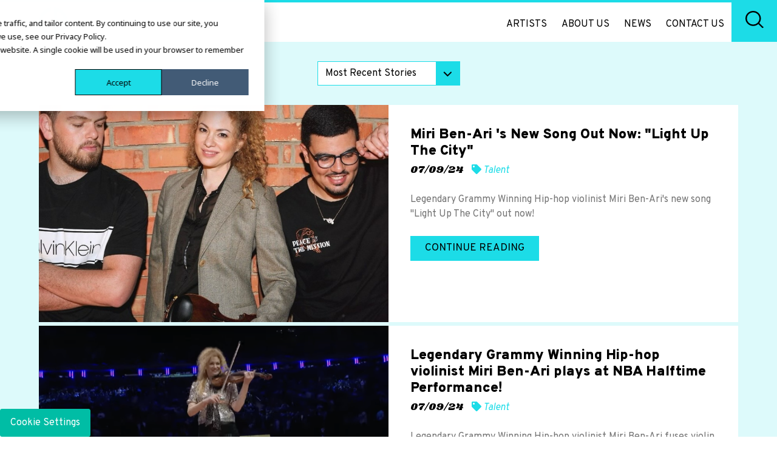

--- FILE ---
content_type: text/html; charset=UTF-8
request_url: https://conceptartists.com/news/tag/corporate-entertainment/
body_size: 8222
content:
<!doctype html>
<!--[if lt IE 7]><html lang="en" class="no-js lt-ie9 lt-ie8 lt-ie7"><![endif]-->
<!--[if (IE 7)&!(IEMobile)]><html lang="en" class="no-js lt-ie9 lt-ie8"><![endif]-->
<!--[if (IE 8)&!(IEMobile)]><html lang="en" class="no-js lt-ie9"><![endif]-->
<!--[if gt IE 8]><!--> <html lang="en" class="no-js"><!--<![endif]-->
<head>
<script src="https://cdn.userway.org/widget.js" data-account="l0SFkXA3gm"></script>
<meta charset="utf-8">
<meta http-equiv="X-UA-Compatible" content="IE=edge">
<title>corporate entertainment Archives - concept artists</title>
<meta name="HandheldFriendly" content="True">
<meta name="MobileOptimized" content="320">
<meta name="viewport" content="width=device-width, initial-scale=1"/>
<link rel="apple-touch-icon" href="https://conceptartists.com/wp-content/themes/conceptartists/library/images/apple-touch-icon.png">
<link rel="icon" href="https://conceptartists.com/wp-content/themes/conceptartists/favicon.png">
<!--[if IE]>
<link rel="shortcut icon" href="https://conceptartists.com/wp-content/themes/conceptartists/favicon.ico">
<![endif]-->
<meta name="msapplication-TileColor" content="#f01d4f">
<meta name="msapplication-TileImage" content="https://conceptartists.com/wp-content/themes/conceptartists/library/images/win8-tile-icon.png">
<meta name="theme-color" content="#121212">
<link rel="pingback" href="https://conceptartists.com/xmlrpc.php">
<link href="https://use.fontawesome.com/releases/v5.0.8/css/all.css" rel="stylesheet">
<meta name='robots' content='index, follow, max-image-preview:large, max-snippet:-1, max-video-preview:-1' />
<style>img:is([sizes="auto" i], [sizes^="auto," i]) { contain-intrinsic-size: 3000px 1500px }</style>
<!-- This site is optimized with the Yoast SEO plugin v26.0 - https://yoast.com/wordpress/plugins/seo/ -->
<link rel="canonical" href="https://conceptartists.com/news/tag/corporate-entertainment/" />
<link rel="next" href="https://conceptartists.com/news/tag/corporate-entertainment/page/2/" />
<meta property="og:locale" content="en_US" />
<meta property="og:type" content="article" />
<meta property="og:title" content="corporate entertainment Archives - concept artists" />
<meta property="og:url" content="https://conceptartists.com/news/tag/corporate-entertainment/" />
<meta property="og:site_name" content="concept artists" />
<meta name="twitter:card" content="summary_large_image" />
<script type="application/ld+json" class="yoast-schema-graph">{"@context":"https://schema.org","@graph":[{"@type":"CollectionPage","@id":"https://conceptartists.com/news/tag/corporate-entertainment/","url":"https://conceptartists.com/news/tag/corporate-entertainment/","name":"corporate entertainment Archives - concept artists","isPartOf":{"@id":"https://conceptartists.com/#website"},"primaryImageOfPage":{"@id":"https://conceptartists.com/news/tag/corporate-entertainment/#primaryimage"},"image":{"@id":"https://conceptartists.com/news/tag/corporate-entertainment/#primaryimage"},"thumbnailUrl":"https://conceptartists.com/wp-content/uploads/2024/07/448755787_18444593710040485_5332520602420419514_n.jpg","breadcrumb":{"@id":"https://conceptartists.com/news/tag/corporate-entertainment/#breadcrumb"},"inLanguage":"en"},{"@type":"ImageObject","inLanguage":"en","@id":"https://conceptartists.com/news/tag/corporate-entertainment/#primaryimage","url":"https://conceptartists.com/wp-content/uploads/2024/07/448755787_18444593710040485_5332520602420419514_n.jpg","contentUrl":"https://conceptartists.com/wp-content/uploads/2024/07/448755787_18444593710040485_5332520602420419514_n.jpg","width":900,"height":900,"caption":"Light up the City - Miri Ben-Ari"},{"@type":"BreadcrumbList","@id":"https://conceptartists.com/news/tag/corporate-entertainment/#breadcrumb","itemListElement":[{"@type":"ListItem","position":1,"name":"Home","item":"https://conceptartists.com/"},{"@type":"ListItem","position":2,"name":"corporate entertainment"}]},{"@type":"WebSite","@id":"https://conceptartists.com/#website","url":"https://conceptartists.com/","name":"concept artists","description":"","potentialAction":[{"@type":"SearchAction","target":{"@type":"EntryPoint","urlTemplate":"https://conceptartists.com/?s={search_term_string}"},"query-input":{"@type":"PropertyValueSpecification","valueRequired":true,"valueName":"search_term_string"}}],"inLanguage":"en"}]}</script>
<!-- / Yoast SEO plugin. -->
<link rel='dns-prefetch' href='//js-na2.hs-scripts.com' />
<link rel='dns-prefetch' href='//fonts.googleapis.com' />
<link rel="alternate" type="application/rss+xml" title="concept artists &raquo; Feed" href="https://conceptartists.com/feed/" />
<link rel="alternate" type="application/rss+xml" title="concept artists &raquo; Comments Feed" href="https://conceptartists.com/comments/feed/" />
<link rel="alternate" type="application/rss+xml" title="concept artists &raquo; corporate entertainment Tag Feed" href="https://conceptartists.com/news/tag/corporate-entertainment/feed/" />
<!-- This site uses the Google Analytics by MonsterInsights plugin v9.8.0 - Using Analytics tracking - https://www.monsterinsights.com/ -->
<!-- Note: MonsterInsights is not currently configured on this site. The site owner needs to authenticate with Google Analytics in the MonsterInsights settings panel. -->
<!-- No tracking code set -->
<!-- / Google Analytics by MonsterInsights -->
<!-- <link rel='stylesheet' id='wp-block-library-css' href='https://conceptartists.com/wp-includes/css/dist/block-library/style.min.css' type='text/css' media='all' /> -->
<link rel="stylesheet" type="text/css" href="//conceptartists.com/wp-content/cache/wpfc-minified/eu4zzasw/9ptlj.css" media="all"/>
<style id='classic-theme-styles-inline-css' type='text/css'>
/*! This file is auto-generated */
.wp-block-button__link{color:#fff;background-color:#32373c;border-radius:9999px;box-shadow:none;text-decoration:none;padding:calc(.667em + 2px) calc(1.333em + 2px);font-size:1.125em}.wp-block-file__button{background:#32373c;color:#fff;text-decoration:none}
</style>
<style id='global-styles-inline-css' type='text/css'>
:root{--wp--preset--aspect-ratio--square: 1;--wp--preset--aspect-ratio--4-3: 4/3;--wp--preset--aspect-ratio--3-4: 3/4;--wp--preset--aspect-ratio--3-2: 3/2;--wp--preset--aspect-ratio--2-3: 2/3;--wp--preset--aspect-ratio--16-9: 16/9;--wp--preset--aspect-ratio--9-16: 9/16;--wp--preset--color--black: #000000;--wp--preset--color--cyan-bluish-gray: #abb8c3;--wp--preset--color--white: #ffffff;--wp--preset--color--pale-pink: #f78da7;--wp--preset--color--vivid-red: #cf2e2e;--wp--preset--color--luminous-vivid-orange: #ff6900;--wp--preset--color--luminous-vivid-amber: #fcb900;--wp--preset--color--light-green-cyan: #7bdcb5;--wp--preset--color--vivid-green-cyan: #00d084;--wp--preset--color--pale-cyan-blue: #8ed1fc;--wp--preset--color--vivid-cyan-blue: #0693e3;--wp--preset--color--vivid-purple: #9b51e0;--wp--preset--gradient--vivid-cyan-blue-to-vivid-purple: linear-gradient(135deg,rgba(6,147,227,1) 0%,rgb(155,81,224) 100%);--wp--preset--gradient--light-green-cyan-to-vivid-green-cyan: linear-gradient(135deg,rgb(122,220,180) 0%,rgb(0,208,130) 100%);--wp--preset--gradient--luminous-vivid-amber-to-luminous-vivid-orange: linear-gradient(135deg,rgba(252,185,0,1) 0%,rgba(255,105,0,1) 100%);--wp--preset--gradient--luminous-vivid-orange-to-vivid-red: linear-gradient(135deg,rgba(255,105,0,1) 0%,rgb(207,46,46) 100%);--wp--preset--gradient--very-light-gray-to-cyan-bluish-gray: linear-gradient(135deg,rgb(238,238,238) 0%,rgb(169,184,195) 100%);--wp--preset--gradient--cool-to-warm-spectrum: linear-gradient(135deg,rgb(74,234,220) 0%,rgb(151,120,209) 20%,rgb(207,42,186) 40%,rgb(238,44,130) 60%,rgb(251,105,98) 80%,rgb(254,248,76) 100%);--wp--preset--gradient--blush-light-purple: linear-gradient(135deg,rgb(255,206,236) 0%,rgb(152,150,240) 100%);--wp--preset--gradient--blush-bordeaux: linear-gradient(135deg,rgb(254,205,165) 0%,rgb(254,45,45) 50%,rgb(107,0,62) 100%);--wp--preset--gradient--luminous-dusk: linear-gradient(135deg,rgb(255,203,112) 0%,rgb(199,81,192) 50%,rgb(65,88,208) 100%);--wp--preset--gradient--pale-ocean: linear-gradient(135deg,rgb(255,245,203) 0%,rgb(182,227,212) 50%,rgb(51,167,181) 100%);--wp--preset--gradient--electric-grass: linear-gradient(135deg,rgb(202,248,128) 0%,rgb(113,206,126) 100%);--wp--preset--gradient--midnight: linear-gradient(135deg,rgb(2,3,129) 0%,rgb(40,116,252) 100%);--wp--preset--font-size--small: 13px;--wp--preset--font-size--medium: 20px;--wp--preset--font-size--large: 36px;--wp--preset--font-size--x-large: 42px;--wp--preset--spacing--20: 0.44rem;--wp--preset--spacing--30: 0.67rem;--wp--preset--spacing--40: 1rem;--wp--preset--spacing--50: 1.5rem;--wp--preset--spacing--60: 2.25rem;--wp--preset--spacing--70: 3.38rem;--wp--preset--spacing--80: 5.06rem;--wp--preset--shadow--natural: 6px 6px 9px rgba(0, 0, 0, 0.2);--wp--preset--shadow--deep: 12px 12px 50px rgba(0, 0, 0, 0.4);--wp--preset--shadow--sharp: 6px 6px 0px rgba(0, 0, 0, 0.2);--wp--preset--shadow--outlined: 6px 6px 0px -3px rgba(255, 255, 255, 1), 6px 6px rgba(0, 0, 0, 1);--wp--preset--shadow--crisp: 6px 6px 0px rgba(0, 0, 0, 1);}:where(.is-layout-flex){gap: 0.5em;}:where(.is-layout-grid){gap: 0.5em;}body .is-layout-flex{display: flex;}.is-layout-flex{flex-wrap: wrap;align-items: center;}.is-layout-flex > :is(*, div){margin: 0;}body .is-layout-grid{display: grid;}.is-layout-grid > :is(*, div){margin: 0;}:where(.wp-block-columns.is-layout-flex){gap: 2em;}:where(.wp-block-columns.is-layout-grid){gap: 2em;}:where(.wp-block-post-template.is-layout-flex){gap: 1.25em;}:where(.wp-block-post-template.is-layout-grid){gap: 1.25em;}.has-black-color{color: var(--wp--preset--color--black) !important;}.has-cyan-bluish-gray-color{color: var(--wp--preset--color--cyan-bluish-gray) !important;}.has-white-color{color: var(--wp--preset--color--white) !important;}.has-pale-pink-color{color: var(--wp--preset--color--pale-pink) !important;}.has-vivid-red-color{color: var(--wp--preset--color--vivid-red) !important;}.has-luminous-vivid-orange-color{color: var(--wp--preset--color--luminous-vivid-orange) !important;}.has-luminous-vivid-amber-color{color: var(--wp--preset--color--luminous-vivid-amber) !important;}.has-light-green-cyan-color{color: var(--wp--preset--color--light-green-cyan) !important;}.has-vivid-green-cyan-color{color: var(--wp--preset--color--vivid-green-cyan) !important;}.has-pale-cyan-blue-color{color: var(--wp--preset--color--pale-cyan-blue) !important;}.has-vivid-cyan-blue-color{color: var(--wp--preset--color--vivid-cyan-blue) !important;}.has-vivid-purple-color{color: var(--wp--preset--color--vivid-purple) !important;}.has-black-background-color{background-color: var(--wp--preset--color--black) !important;}.has-cyan-bluish-gray-background-color{background-color: var(--wp--preset--color--cyan-bluish-gray) !important;}.has-white-background-color{background-color: var(--wp--preset--color--white) !important;}.has-pale-pink-background-color{background-color: var(--wp--preset--color--pale-pink) !important;}.has-vivid-red-background-color{background-color: var(--wp--preset--color--vivid-red) !important;}.has-luminous-vivid-orange-background-color{background-color: var(--wp--preset--color--luminous-vivid-orange) !important;}.has-luminous-vivid-amber-background-color{background-color: var(--wp--preset--color--luminous-vivid-amber) !important;}.has-light-green-cyan-background-color{background-color: var(--wp--preset--color--light-green-cyan) !important;}.has-vivid-green-cyan-background-color{background-color: var(--wp--preset--color--vivid-green-cyan) !important;}.has-pale-cyan-blue-background-color{background-color: var(--wp--preset--color--pale-cyan-blue) !important;}.has-vivid-cyan-blue-background-color{background-color: var(--wp--preset--color--vivid-cyan-blue) !important;}.has-vivid-purple-background-color{background-color: var(--wp--preset--color--vivid-purple) !important;}.has-black-border-color{border-color: var(--wp--preset--color--black) !important;}.has-cyan-bluish-gray-border-color{border-color: var(--wp--preset--color--cyan-bluish-gray) !important;}.has-white-border-color{border-color: var(--wp--preset--color--white) !important;}.has-pale-pink-border-color{border-color: var(--wp--preset--color--pale-pink) !important;}.has-vivid-red-border-color{border-color: var(--wp--preset--color--vivid-red) !important;}.has-luminous-vivid-orange-border-color{border-color: var(--wp--preset--color--luminous-vivid-orange) !important;}.has-luminous-vivid-amber-border-color{border-color: var(--wp--preset--color--luminous-vivid-amber) !important;}.has-light-green-cyan-border-color{border-color: var(--wp--preset--color--light-green-cyan) !important;}.has-vivid-green-cyan-border-color{border-color: var(--wp--preset--color--vivid-green-cyan) !important;}.has-pale-cyan-blue-border-color{border-color: var(--wp--preset--color--pale-cyan-blue) !important;}.has-vivid-cyan-blue-border-color{border-color: var(--wp--preset--color--vivid-cyan-blue) !important;}.has-vivid-purple-border-color{border-color: var(--wp--preset--color--vivid-purple) !important;}.has-vivid-cyan-blue-to-vivid-purple-gradient-background{background: var(--wp--preset--gradient--vivid-cyan-blue-to-vivid-purple) !important;}.has-light-green-cyan-to-vivid-green-cyan-gradient-background{background: var(--wp--preset--gradient--light-green-cyan-to-vivid-green-cyan) !important;}.has-luminous-vivid-amber-to-luminous-vivid-orange-gradient-background{background: var(--wp--preset--gradient--luminous-vivid-amber-to-luminous-vivid-orange) !important;}.has-luminous-vivid-orange-to-vivid-red-gradient-background{background: var(--wp--preset--gradient--luminous-vivid-orange-to-vivid-red) !important;}.has-very-light-gray-to-cyan-bluish-gray-gradient-background{background: var(--wp--preset--gradient--very-light-gray-to-cyan-bluish-gray) !important;}.has-cool-to-warm-spectrum-gradient-background{background: var(--wp--preset--gradient--cool-to-warm-spectrum) !important;}.has-blush-light-purple-gradient-background{background: var(--wp--preset--gradient--blush-light-purple) !important;}.has-blush-bordeaux-gradient-background{background: var(--wp--preset--gradient--blush-bordeaux) !important;}.has-luminous-dusk-gradient-background{background: var(--wp--preset--gradient--luminous-dusk) !important;}.has-pale-ocean-gradient-background{background: var(--wp--preset--gradient--pale-ocean) !important;}.has-electric-grass-gradient-background{background: var(--wp--preset--gradient--electric-grass) !important;}.has-midnight-gradient-background{background: var(--wp--preset--gradient--midnight) !important;}.has-small-font-size{font-size: var(--wp--preset--font-size--small) !important;}.has-medium-font-size{font-size: var(--wp--preset--font-size--medium) !important;}.has-large-font-size{font-size: var(--wp--preset--font-size--large) !important;}.has-x-large-font-size{font-size: var(--wp--preset--font-size--x-large) !important;}
:where(.wp-block-post-template.is-layout-flex){gap: 1.25em;}:where(.wp-block-post-template.is-layout-grid){gap: 1.25em;}
:where(.wp-block-columns.is-layout-flex){gap: 2em;}:where(.wp-block-columns.is-layout-grid){gap: 2em;}
:root :where(.wp-block-pullquote){font-size: 1.5em;line-height: 1.6;}
</style>
<!-- <link rel='stylesheet' id='contact-form-7-css' href='https://conceptartists.com/wp-content/plugins/contact-form-7/includes/css/styles.css' type='text/css' media='all' /> -->
<!-- <link rel='stylesheet' id='wp-social-media-slider-css' href='https://conceptartists.com/wp-content/plugins/wp-social-media-slider/public/css/wpsms-public.css' type='text/css' media='all' /> -->
<link rel="stylesheet" type="text/css" href="//conceptartists.com/wp-content/cache/wpfc-minified/q94tp0jf/9ptlj.css" media="all"/>
<!--[if lte IE 9]>
<link rel='stylesheet' id='wp-social-media-slider-ie8-css' href='https://conceptartists.com/wp-content/plugins/wp-social-media-slider/public//css/wpsms-ie8.css' type='text/css' media='all' />
<![endif]-->
<link rel='stylesheet' id='googleFonts-css' href='//fonts.googleapis.com/css?family=Fjalla+One%7COverpass%3A300%2C400%2C400i%2C600%2C700%2C700i%2C900%7CShrikhand' type='text/css' media='all' />
<!-- <link rel='stylesheet' id='bones-stylesheet-css' href='https://conceptartists.com/wp-content/themes/conceptartists/library/css/style.css' type='text/css' media='all' /> -->
<link rel="stylesheet" type="text/css" href="//conceptartists.com/wp-content/cache/wpfc-minified/786hge9z/9ptlj.css" media="all"/>
<!--[if lt IE 9]>
<link rel='stylesheet' id='bones-ie-only-css' href='https://conceptartists.com/wp-content/themes/conceptartists/library/css/ie.css' type='text/css' media='all' />
<![endif]-->
<script src='//conceptartists.com/wp-content/cache/wpfc-minified/8lhgkwag/9ptlj.js' type="text/javascript"></script>
<!-- <script type="text/javascript" src="https://conceptartists.com/wp-includes/js/jquery/jquery.min.js" id="jquery-core-js"></script> -->
<!-- <script type="text/javascript" src="https://conceptartists.com/wp-includes/js/jquery/jquery-migrate.min.js" id="jquery-migrate-js"></script> -->
<!-- <script type="text/javascript" src="https://conceptartists.com/wp-content/plugins/wp-social-media-slider/public/js/wpsms-public.min.js" id="wp-social-media-slider-js"></script> -->
<!-- <script type="text/javascript" src="https://conceptartists.com/wp-content/themes/conceptartists/library/js/viewporter.js" id="viewporter-js"></script> -->
<!-- <script type="text/javascript" src="https://conceptartists.com/wp-content/themes/conceptartists/library/js/libs/modernizr.custom.min.js" id="bones-modernizr-js"></script> -->
<link rel="https://api.w.org/" href="https://conceptartists.com/wp-json/" /><link rel="alternate" title="JSON" type="application/json" href="https://conceptartists.com/wp-json/wp/v2/tags/240" />			<!-- DO NOT COPY THIS SNIPPET! Start of Page Analytics Tracking for HubSpot WordPress plugin v11.3.6-->
<script class="hsq-set-content-id" data-content-id="listing-page">
var _hsq = _hsq || [];
_hsq.push(["setContentType", "listing-page"]);
</script>
<!-- DO NOT COPY THIS SNIPPET! End of Page Analytics Tracking for HubSpot WordPress plugin -->
<!-- Stream WordPress user activity plugin v4.1.1 -->
<style>
.wpsms .wpsms-meta-info:before,
.wpsms .owl-next,
.wpsms .owl-prev,
.wpsms a {
color: #000000
}
</style>
<script>var ajaxurl = 'https://conceptartists.com/wp-admin/admin-ajax.php';</script>		
<!-- Google Tag Manager -->
<script>(function(w,d,s,l,i){w[l]=w[l]||[];w[l].push({'gtm.start': new Date().getTime(),event:'gtm.js'});var f=d.getElementsByTagName(s)[0], j=d.createElement(s),dl=l!='dataLayer'?'&l='+l:'';j.async=true;j.src='https://www.googletagmanager.com/gtm.js?id='+i+dl;f.parentNode.insertBefore(j,f);})(window,document,'script','dataLayer','GTM-MZ9R9RQ7');</script>
<!-- End Google Tag Manager -->
</head>
<body class="archive tag tag-corporate-entertainment tag-240 wp-theme-conceptartists" itemscope itemtype="http://schema.org/WebPage">
<!-- Google Tag Manager (noscript) -->
<noscript><iframe src="https://www.googletagmanager.com/ns.html?id=GTM-MZ9R9RQ7" height="0" width="0" style="display:none;visibility:hidden"></iframe></noscript>
<!-- End Google Tag Manager (noscript) -->
<div id="container">
<header class="header" role="banner" itemscope itemtype="http://schema.org/WPHeader">
<div id="inner-header" class="wrap cf">
<div id="logo"><a href="https://conceptartists.com" rel="nofollow"><img src="https://conceptartists.com/wp-content/themes/conceptartists/library/images/logo.svg" alt="concept artists" /></a></div>
<div id="mobileshow">
<i class="fas fa-bars"></i><i class="fas fa-times"></i>
</div>
<div id="header-nav" class="cf">
<nav role="navigation" itemscope itemtype="http://schema.org/SiteNavigationElement">
<ul id="menu-main-menu" class="nav top-nav cf"><li id="menu-item-3719" class="menu-item menu-item-type-post_type menu-item-object-page menu-item-3719"><a href="https://conceptartists.com/artists/">Artists</a></li>
<li id="menu-item-3720" class="menu-item menu-item-type-post_type menu-item-object-page menu-item-3720"><a href="https://conceptartists.com/about-us/">About Us</a></li>
<li id="menu-item-3722" class="menu-item menu-item-type-post_type menu-item-object-page current_page_parent menu-item-3722"><a href="https://conceptartists.com/news/">News</a></li>
<li id="menu-item-3721" class="menu-item menu-item-type-post_type menu-item-object-page menu-item-3721"><a href="https://conceptartists.com/contact/">Contact Us</a></li>
</ul>
</nav>
<div id="header-search">
<div class="hs-form">
<form id="hsearchform" role="search" method="get" action="https://conceptartists.com/">
<input type="search" name="s" value="" placeholder="Enter Search Term" />
</form>
</div>
<div class="hs-icon"><img src="https://conceptartists.com/wp-content/themes/conceptartists/library/images/search-icon.svg" /></div>
</div>
</div>
</div>
</header>
<div id="content">
<div id="news-wrap">
<div id="inner-content" class="wrap cf">
<main id="main" class="m-all t-all d-all cf" role="main" itemscope itemprop="mainContentOfPage" itemtype="http://schema.org/Blog">
<div id="news-select">
<select class="selectfilter">
<option value="https://conceptartists.com/news/">Most Recent Stories</option>
<option value="https://conceptartists.com/news/?order=asc">Oldest Stories</option>
<option value="https://conceptartists.com/news/category/news/">News</option><option value="https://conceptartists.com/news/category/talent/">Talent</option>  </select>
</div>
<div class="news-index-item cf dp"><div class="nii-thumb"><a href="https://conceptartists.com/news/miri-ben-ari-new-song-out-now-light-up-the-city/"><img width="862" height="536" src="https://conceptartists.com/wp-content/uploads/2024/07/448755787_18444593710040485_5332520602420419514_n-862x536.jpg" class="attachment-blog-feature size-blog-feature wp-post-image" alt="Light up the City - Miri Ben-Ari" decoding="async" fetchpriority="high" srcset="https://conceptartists.com/wp-content/uploads/2024/07/448755787_18444593710040485_5332520602420419514_n-862x536.jpg 862w, https://conceptartists.com/wp-content/uploads/2024/07/448755787_18444593710040485_5332520602420419514_n-359x224.jpg 359w" sizes="(max-width: 862px) 100vw, 862px" /></a></div><div class="nii-content"><h3>Miri Ben-Ari 's New Song Out Now: "Light Up The City"</h3><div class="sf-post-details"><span class="sfpd-date">07/09/24</span> <span class="sfpd-cats"><i class="fas fa-tag"></i> <a href="https://conceptartists.com/news/category/talent/" rel="category tag">Talent</a></span></div><div class="nii-excerpt">Legendary Grammy Winning Hip-hop violinist Miri Ben-Ari's new song "Light Up The City" out now!</div><a href="https://conceptartists.com/news/miri-ben-ari-new-song-out-now-light-up-the-city/" class="readmore">Continue Reading</a></div></div>								
<div class="news-index-item cf dp"><div class="nii-thumb"><a href="https://conceptartists.com/news/miri-ben-ari-plays-at-nba-halftime-performance/"><img width="862" height="536" src="https://conceptartists.com/wp-content/uploads/2024/07/Screenshot-2024-07-09-at-12.46.20 PM-862x536.png" class="attachment-blog-feature size-blog-feature wp-post-image" alt="Hip-hop violinist NBA Halftime Performance" decoding="async" srcset="https://conceptartists.com/wp-content/uploads/2024/07/Screenshot-2024-07-09-at-12.46.20 PM-862x536.png 862w, https://conceptartists.com/wp-content/uploads/2024/07/Screenshot-2024-07-09-at-12.46.20 PM-359x224.png 359w" sizes="(max-width: 862px) 100vw, 862px" /></a></div><div class="nii-content"><h3>Legendary Grammy Winning Hip-hop violinist Miri Ben-Ari plays at NBA Halftime Performance!</h3><div class="sf-post-details"><span class="sfpd-date">07/09/24</span> <span class="sfpd-cats"><i class="fas fa-tag"></i> <a href="https://conceptartists.com/news/category/talent/" rel="category tag">Talent</a></span></div><div class="nii-excerpt">Legendary Grammy Winning Hip-hop violinist Miri Ben-Ari fuses violin and Hip-hop for her NBA Halftime performance! This game occurred at Madison Square Garden, New York Knicks vs Philadelphia 76ers.</div><a href="https://conceptartists.com/news/miri-ben-ari-plays-at-nba-halftime-performance/" class="readmore">Continue Reading</a></div></div>								
<div class="news-index-item cf dp"><div class="nii-thumb"><a href="https://conceptartists.com/news/eturnity_band_live_showcase_nyc_september_2023/"><img width="862" height="536" src="https://conceptartists.com/wp-content/uploads/2023/09/52513938_1269571706539712_4372230497774862336_n-862x536.jpeg" class="attachment-blog-feature size-blog-feature wp-post-image" alt="The Eturnity Band" decoding="async" srcset="https://conceptartists.com/wp-content/uploads/2023/09/52513938_1269571706539712_4372230497774862336_n-862x536.jpeg 862w, https://conceptartists.com/wp-content/uploads/2023/09/52513938_1269571706539712_4372230497774862336_n-359x224.jpeg 359w" sizes="(max-width: 862px) 100vw, 862px" /></a></div><div class="nii-content"><h3>The Eturnity Band Live Showcase in NYC</h3><div class="sf-post-details"><span class="sfpd-date">09/06/23</span> <span class="sfpd-cats"><i class="fas fa-tag"></i> <a href="https://conceptartists.com/news/category/news/" rel="category tag">News</a>, <a href="https://conceptartists.com/news/category/talent/" rel="category tag">Talent</a></span></div><div class="nii-excerpt">America's Best Dance Band, The Eturnity Band performs a live showcase in New York City Friday, September 8th.</div><a href="https://conceptartists.com/news/eturnity_band_live_showcase_nyc_september_2023/" class="readmore">Continue Reading</a></div></div>								
<div class="news-index-item cf dp"><div class="nii-thumb"><a href="https://conceptartists.com/news/concept_delivers_the_wow_new_additions_to_roster/"><img width="862" height="536" src="https://conceptartists.com/wp-content/uploads/2023/06/Concept-Artists-862x536.png" class="attachment-blog-feature size-blog-feature wp-post-image" alt="" decoding="async" loading="lazy" srcset="https://conceptartists.com/wp-content/uploads/2023/06/Concept-Artists-862x536.png 862w, https://conceptartists.com/wp-content/uploads/2023/06/Concept-Artists-359x224.png 359w" sizes="auto, (max-width: 862px) 100vw, 862px" /></a></div><div class="nii-content"><h3>Concept Artists delivers the Wow! New additions to our exclusive roster...</h3><div class="sf-post-details"><span class="sfpd-date">06/14/23</span> <span class="sfpd-cats"><i class="fas fa-tag"></i> <a href="https://conceptartists.com/news/category/news/" rel="category tag">News</a>, <a href="https://conceptartists.com/news/category/talent/" rel="category tag">Talent</a></span></div><div class="nii-excerpt">Concept Artists delivers the Wow! We are excited to announce our latest additions to our exclusive roster: Catapult, the Hum, Phat Cat Swinger & Wayne Lee.</div><a href="https://conceptartists.com/news/concept_delivers_the_wow_new_additions_to_roster/" class="readmore">Continue Reading</a></div></div>								
<nav class="pagination"><ul class='page-numbers'>
<li><span aria-current="page" class="page-numbers current">1</span></li>
<li><a class="page-numbers" href="https://conceptartists.com/news/tag/corporate-entertainment/page/2/">2</a></li>
<li><a class="page-numbers" href="https://conceptartists.com/news/tag/corporate-entertainment/page/3/">3</a></li>
<li><a class="page-numbers" href="https://conceptartists.com/news/tag/corporate-entertainment/page/4/">4</a></li>
<li><a class="next page-numbers" href="https://conceptartists.com/news/tag/corporate-entertainment/page/2/">&rarr;</a></li>
</ul>
</nav>
</main>
</div>
</div>
</div>
<div id="default-feed"><div class="wrap wide cf">
<h2>From Our Social Media Feed</h2>
<!--[if IE 8]>
<script type="text/javascript">
document.body.className += ' is-ie-8';
</script>
<![endif]-->
<!-- This line is included to prevent the flash of
unstyled icons before the icon font is loaded -->
<div style="font-family: wpsmsfont;"></div>
<div class="wpsms-container">
<div class="wpsms owl-carousel" id="wpsms-68e102e79ee09" >
<div class="item lazy-load-spinner">
<div class="spinner">
<div class="rect1"></div>
<div class="rect2"></div>
<div class="rect3"></div>
<div class="rect4"></div>
<div class="rect5"></div>
</div>
</div>
<div class="item lazy-load-spinner">
<div class="spinner">
<div class="rect1"></div>
<div class="rect2"></div>
<div class="rect3"></div>
<div class="rect4"></div>
<div class="rect5"></div>
</div>
</div>
<div class="item lazy-load-spinner">
<div class="spinner">
<div class="rect1"></div>
<div class="rect2"></div>
<div class="rect3"></div>
<div class="rect4"></div>
<div class="rect5"></div>
</div>
</div>
<div class="item lazy-load-spinner">
<div class="spinner">
<div class="rect1"></div>
<div class="rect2"></div>
<div class="rect3"></div>
<div class="rect4"></div>
<div class="rect5"></div>
</div>
</div>
<div class="item lazy-load-spinner">
<div class="spinner">
<div class="rect1"></div>
<div class="rect2"></div>
<div class="rect3"></div>
<div class="rect4"></div>
<div class="rect5"></div>
</div>
</div>
<div class="item lazy-load-spinner">
<div class="spinner">
<div class="rect1"></div>
<div class="rect2"></div>
<div class="rect3"></div>
<div class="rect4"></div>
<div class="rect5"></div>
</div>
</div>
<div class="item lazy-load-spinner">
<div class="spinner">
<div class="rect1"></div>
<div class="rect2"></div>
<div class="rect3"></div>
<div class="rect4"></div>
<div class="rect5"></div>
</div>
</div>
<div class="item lazy-load-spinner">
<div class="spinner">
<div class="rect1"></div>
<div class="rect2"></div>
<div class="rect3"></div>
<div class="rect4"></div>
<div class="rect5"></div>
</div>
</div>
<div class="item lazy-load-spinner">
<div class="spinner">
<div class="rect1"></div>
<div class="rect2"></div>
<div class="rect3"></div>
<div class="rect4"></div>
<div class="rect5"></div>
</div>
</div>
<div class="item lazy-load-spinner">
<div class="spinner">
<div class="rect1"></div>
<div class="rect2"></div>
<div class="rect3"></div>
<div class="rect4"></div>
<div class="rect5"></div>
</div>
</div>
</div>
</div>
<script>
(function( $ ) {
'use strict';
$( document ).ready( function() {
/**
* Initialize the social media slider's carousel.
*
* Note that the same initialization currently applies to ALL instances
* of the social media slider.
*/
$(".wpsms").owlCarousel({
loop:true,
margin:40,
nav:true,
navText: ['',''],
stagePadding: 1,
responsive:{
0:{
items:1
},
600:{
items:2
},
1000:{
items:3
}
}
});
// Load up the shortcodes so that we can pass them to the slider object
var wpsms_shortcode_atts = {};
wpsms_shortcode_atts.url = "/news/tag/corporate-entertainment/";
// Grab the posts via AJAX
var lazyLoader = new WPSMSLazyLoader( "#wpsms-68e102e79ee09", wpsms_shortcode_atts );
lazyLoader.helper.pause();
var posts = {"log_data":"0","time_to_update":"false","posts":["\r\n<div class=\"wpsms-item wpsms-twitter wpsms-twitter-tweet\">\r\n\r\n\t\r\n\t\t<div class=\"wpsms-meta-info wpsms-icon-twitter\">\r\n\t\t<a href=\"https:\/\/www.twitter.com\/Concept_Artists\" target=\"_blank\">@Concept_Artists<\/a>\r\n\t\t<p class=\"post-time\">Posted on March 5, 2020 1:41 pm<\/p>\r\n\t<\/div>\r\n\r\n\t\t\r\n\t\t<p class=\"wpsms-body-text\">\r\n\t\tSubtext interview with <a href=\"https:\/\/twitter.com\/theearthharp\" target=\"_blank\">@theearthharp<\/a> at <a href=\"https:\/\/twitter.com\/search?q=%23GlowFestYYC\" target=\"_blank\">#GlowFestYYC<\/a> <a href=\"https:\/\/t.co\/IWtlK36BEK\" target=\"_blank\">https:\/\/t.co\/IWtlK36BEK<\/a>\t\t\t\r\n\t<\/p>\r\n\r\n\t\r\n<\/div>","\r\n<div class=\"wpsms-item wpsms-twitter wpsms-twitter-retweet\">\r\n\r\n\t\r\n\t\t<div class=\"wpsms-meta-info wpsms-icon-twitter\">\r\n\t\t<a href=\"https:\/\/www.twitter.com\/Concept_Artists\" target=\"_blank\">@Concept_Artists<\/a>\r\n\t\t<p class=\"post-time\">Posted on February 6, 2020 3:45 pm<\/p>\r\n\t<\/div>\r\n\r\n\t\t\r\n\t\t<p class=\"wpsms-body-text\">\r\n\t\tRT <a href=\"https:\/\/twitter.com\/milesobrien\" target=\"_blank\">@milesobrien<\/a>: A great day for a great cause <a href=\"https:\/\/t.co\/WUOTg9giAK\" target=\"_blank\">https:\/\/t.co\/WUOTg9giAK<\/a>\t\t\t\r\n\t<\/p>\r\n\r\n\t\r\n<\/div>","\r\n<div class=\"wpsms-item wpsms-twitter wpsms-twitter-retweet\">\r\n\r\n\t\r\n\t\t<div class=\"wpsms-meta-info wpsms-icon-twitter\">\r\n\t\t<a href=\"https:\/\/www.twitter.com\/Concept_Artists\" target=\"_blank\">@Concept_Artists<\/a>\r\n\t\t<p class=\"post-time\">Posted on February 6, 2020 3:44 pm<\/p>\r\n\t<\/div>\r\n\r\n\t\t\r\n\t\t<p class=\"wpsms-body-text\">\r\n\t\tRT <a href=\"https:\/\/twitter.com\/virtualmagician\" target=\"_blank\">@virtualmagician<\/a>: Thank you <a href=\"https:\/\/twitter.com\/atd\" target=\"_blank\">@atd<\/a> for inviting me to speak at Techknowledge 2020. 50% of business leaders identify skill shortages as a...\t\t\t\t\t<a href=\"https:\/\/twitter.com\/90422075\/status\/1225520773345021952\" class=\"wpsms-read-more\" target=\"_blank\">\r\n\t\t\t\tRead More\t\t\t<\/a>\r\n\t\t\t\r\n\t<\/p>\r\n\r\n\t\r\n<\/div>","\r\n<div class=\"wpsms-item wpsms-twitter wpsms-twitter-retweet\">\r\n\r\n\t\r\n\t\t<div class=\"wpsms-meta-info wpsms-icon-twitter\">\r\n\t\t<a href=\"https:\/\/www.twitter.com\/Concept_Artists\" target=\"_blank\">@Concept_Artists<\/a>\r\n\t\t<p class=\"post-time\">Posted on January 30, 2020 12:21 pm<\/p>\r\n\t<\/div>\r\n\r\n\t\t\r\n\t\t<p class=\"wpsms-body-text\">\r\n\t\tRT <a href=\"https:\/\/twitter.com\/Freckled_Sky_\" target=\"_blank\">@Freckled_Sky_<\/a>: Who is the producer of our lives? Who creates the plot?\nWith greatest pleasure we introduce our new multimedia story...\t\t\t\t\t<a href=\"https:\/\/twitter.com\/90422075\/status\/1222932888598921216\" class=\"wpsms-read-more\" target=\"_blank\">\r\n\t\t\t\tRead More\t\t\t<\/a>\r\n\t\t\t\r\n\t<\/p>\r\n\r\n\t\r\n<\/div>","\r\n<div class=\"wpsms-item wpsms-twitter wpsms-twitter-retweet\">\r\n\r\n\t\r\n\t\t<div class=\"wpsms-meta-info wpsms-icon-twitter\">\r\n\t\t<a href=\"https:\/\/www.twitter.com\/Concept_Artists\" target=\"_blank\">@Concept_Artists<\/a>\r\n\t\t<p class=\"post-time\">Posted on January 30, 2020 12:21 pm<\/p>\r\n\t<\/div>\r\n\r\n\t\t\r\n\t\t<p class=\"wpsms-body-text\">\r\n\t\tRT <a href=\"https:\/\/twitter.com\/FUSEband\" target=\"_blank\">@FUSEband<\/a>: Life is better when you&rsquo;re smiling. \nHave a super Wednesday. <a href=\"https:\/\/twitter.com\/search?q=%23wednesdaymood\" target=\"_blank\">#wednesdaymood<\/a> <a href=\"https:\/\/twitter.com\/search?q=%23electricviolinist\" target=\"_blank\">#electricviolinist<\/a> <a href=\"https:\/\/twitter.com\/search?q=%23electricviolinists\" target=\"_blank\">#electricviolinists<\/a>...\t\t\t\t\t<a href=\"https:\/\/twitter.com\/90422075\/status\/1222932741248864257\" class=\"wpsms-read-more\" target=\"_blank\">\r\n\t\t\t\tRead More\t\t\t<\/a>\r\n\t\t\t\r\n\t<\/p>\r\n\r\n\t\r\n<\/div>","\r\n<div class=\"wpsms-item wpsms-twitter wpsms-twitter-retweet\">\r\n\r\n\t\r\n\t\t<div class=\"wpsms-meta-info wpsms-icon-twitter\">\r\n\t\t<a href=\"https:\/\/www.twitter.com\/Concept_Artists\" target=\"_blank\">@Concept_Artists<\/a>\r\n\t\t<p class=\"post-time\">Posted on January 30, 2020 12:20 pm<\/p>\r\n\t<\/div>\r\n\r\n\t\t\r\n\t\t<p class=\"wpsms-body-text\">\r\n\t\tRT <a href=\"https:\/\/twitter.com\/RobSchiffmann\" target=\"_blank\">@RobSchiffmann<\/a>: Takeaways after leading training at a large pharma company this week: <a href=\"https:\/\/twitter.com\/search?q=%23corporateevents\" target=\"_blank\">#corporateevents<\/a> <a href=\"https:\/\/twitter.com\/search?q=%23corporatetraining\" target=\"_blank\">#corporatetraining<\/a> <a href=\"https:\/\/twitter.com\/search?q=%23KeynoteSpeaker\" target=\"_blank\">#KeynoteSpeaker<\/a>\t\t\t\r\n\t<\/p>\r\n\r\n\t\r\n<\/div>","\r\n<div class=\"wpsms-item wpsms-twitter wpsms-twitter-retweet\">\r\n\r\n\t\r\n\t\t<div class=\"wpsms-meta-info wpsms-icon-twitter\">\r\n\t\t<a href=\"https:\/\/www.twitter.com\/Concept_Artists\" target=\"_blank\">@Concept_Artists<\/a>\r\n\t\t<p class=\"post-time\">Posted on January 22, 2020 2:45 pm<\/p>\r\n\t<\/div>\r\n\r\n\t\t\r\n\t\t<p class=\"wpsms-body-text\">\r\n\t\tRT <a href=\"https:\/\/twitter.com\/personaonstage\" target=\"_blank\">@personaonstage<\/a>: One day till the <a href=\"https:\/\/twitter.com\/theearthharp\" target=\"_blank\">@theearthharp<\/a> strings reverberates around <a href=\"https:\/\/twitter.com\/RiversideLondon\" target=\"_blank\">@RiversideLondon<\/a>. Setting the ethereal score to the venues...\t\t\t\t\t<a href=\"https:\/\/twitter.com\/90422075\/status\/1220070111551221760\" class=\"wpsms-read-more\" target=\"_blank\">\r\n\t\t\t\tRead More\t\t\t<\/a>\r\n\t\t\t\r\n\t<\/p>\r\n\r\n\t\r\n<\/div>"],"status":"Successfully collected posts!"};
lazyLoader.loadPosts( posts );
});
})( jQuery );
</script></div></div>			<footer class="footer" role="contentinfo" itemscope itemtype="http://schema.org/WPFooter">
<div id="inner-footer" class="wrap cf">
<div id="footer-logo">
<a href="https://conceptartists.com" rel="nofollow"><img src="https://conceptartists.com/wp-content/themes/conceptartists/library/images/logo.svg" alt="concept artists" /></a>
</div>
<div class="footer-second">
<a href="tel:2123430956" class="footer-tel">212.343.0956</a> <div class="social-links"><a href="https://www.facebook.com/conceptartistsllc/" target="_blank"><i class="fab fa-facebook-f"></i></a><a href="https://www.youtube.com/channel/UCUlDfWNgtJ03JXvZIh_CfUQ" target="_blank"><i class="fab fa-youtube"></i></a></div>          </div>
<nav role="navigation">
<div class="footer-links cf"><ul id="menu-footer-menu" class="nav footer-nav cf"><li id="menu-item-116" class="menu-item menu-item-type-post_type menu-item-object-page menu-item-116"><a href="https://conceptartists.com/artists/">Artists</a></li>
<li id="menu-item-176" class="menu-item menu-item-type-post_type menu-item-object-page menu-item-176"><a href="https://conceptartists.com/about-us/">About</a></li>
<li id="menu-item-42" class="menu-item menu-item-type-post_type menu-item-object-page current_page_parent menu-item-42"><a href="https://conceptartists.com/news/">News</a></li>
<li id="menu-item-133" class="menu-item menu-item-type-post_type menu-item-object-page menu-item-133"><a href="https://conceptartists.com/contact/">Contact</a></li>
</ul></div>					</nav>
<div id="post-footer"><div class="cf">
&copy;Concept Artists, LLC 2025            <div class="attribution"><a href="https://conceptartists.com/privacy-policy/">Privacy Policy</a>.&nbsp;&nbsp;Website by <a href="https://trillioncreative.com" target="_blank">Trillion</a></div>
</div></div>
</div>
</footer>
</div>
<script type="speculationrules">
{"prefetch":[{"source":"document","where":{"and":[{"href_matches":"\/*"},{"not":{"href_matches":["\/wp-*.php","\/wp-admin\/*","\/wp-content\/uploads\/*","\/wp-content\/*","\/wp-content\/plugins\/*","\/wp-content\/themes\/conceptartists\/*","\/*\\?(.+)"]}},{"not":{"selector_matches":"a[rel~=\"nofollow\"]"}},{"not":{"selector_matches":".no-prefetch, .no-prefetch a"}}]},"eagerness":"conservative"}]}
</script>
<script type="text/javascript" src="https://conceptartists.com/wp-includes/js/dist/hooks.min.js" id="wp-hooks-js"></script>
<script type="text/javascript" src="https://conceptartists.com/wp-includes/js/dist/i18n.min.js" id="wp-i18n-js"></script>
<script type="text/javascript" id="wp-i18n-js-after">
/* <![CDATA[ */
wp.i18n.setLocaleData( { 'text direction\u0004ltr': [ 'ltr' ] } );
/* ]]> */
</script>
<script type="text/javascript" src="https://conceptartists.com/wp-content/plugins/contact-form-7/includes/swv/js/index.js" id="swv-js"></script>
<script type="text/javascript" id="contact-form-7-js-before">
/* <![CDATA[ */
var wpcf7 = {
"api": {
"root": "https:\/\/conceptartists.com\/wp-json\/",
"namespace": "contact-form-7\/v1"
}
};
/* ]]> */
</script>
<script type="text/javascript" src="https://conceptartists.com/wp-content/plugins/contact-form-7/includes/js/index.js" id="contact-form-7-js"></script>
<script type="text/javascript" id="leadin-script-loader-js-js-extra">
/* <![CDATA[ */
var leadin_wordpress = {"userRole":"visitor","pageType":"archive","leadinPluginVersion":"11.3.6"};
/* ]]> */
</script>
<script type="text/javascript" src="https://js-na2.hs-scripts.com/242430306.js?integration=WordPress" id="leadin-script-loader-js-js"></script>
<script type="text/javascript" src="https://conceptartists.com/wp-includes/js/clipboard.min.js" id="clipboard-js"></script>
<script type="text/javascript" src="https://conceptartists.com/wp-content/themes/conceptartists/library/js/scripts.js" id="bones-js-js"></script>
<!-- Start of HubSpot code snippet -->
<button type="button" id="hs_show_banner_button" style="background-color: #00bda5; border: 1px solid #00bda5;border-radius: 3px; padding: 10px 16px; text-decoration: none; color: #fff; font-family: inherit; font-size: inherit; font-weight: normal; line-height: inherit; text-align: left; text-shadow: none; position:fixed; z-index: 40; bottom: 0;" onClick="(function(){ var _hsp = window._hsp = window._hsp || []; _hsp.push(['showBanner']);})()">Cookie Settings</button>
<!-- End of HubSpot code snippet -->
</body>
</html><!-- end of site. what a ride! -->
<!-- WP Fastest Cache file was created in 1.346 seconds, on October 4, 2025 @ 7:20 am -->

--- FILE ---
content_type: text/css
request_url: https://conceptartists.com/wp-content/cache/wpfc-minified/786hge9z/9ptlj.css
body_size: 10840
content:
article,aside,details,figcaption,figure,footer,header,hgroup,main,nav,section,summary{display:block}audio,canvas,video{display:inline-block}audio:not([controls]){display:none;height:0}[hidden],template{display:none}html{font-family:sans-serif;-ms-text-size-adjust:100%;-webkit-text-size-adjust:100%}body{margin:0}a{background:transparent}a:focus{outline:thin dotted}a:active,a:hover{outline:0}h1{font-size:2em;margin:0.67em 0}abbr[title]{border-bottom:1px dotted}b,strong,.strong{font-weight:bold}dfn,em,.em{font-style:italic}hr{-moz-box-sizing:content-box;box-sizing:content-box;height:0}p{-webkit-hyphens:auto;-epub-hyphens:auto;-moz-hyphens:auto;hyphens:auto}pre{margin:0}code,kbd,pre,samp{font-family:monospace, serif;font-size:1em}pre{white-space:pre-wrap}q{quotes:"\201C" "\201D" "\2018" "\2019"}q:before,q:after{content:'';content:none}small,.small{font-size:75%}sub,sup{font-size:75%;line-height:0;position:relative;vertical-align:baseline}sup{top:-0.5em}sub{bottom:-0.25em}dl,menu,ol,ul{margin:1em 0}dd{margin:0}menu{padding:0 0 0 40px}nav ul,nav ol{list-style:none;list-style-image:none}img{border:0}svg:not(:root){overflow:hidden}figure{margin:0}fieldset{border:1px solid #c0c0c0;margin:0 2px;padding:0.35em 0.625em 0.75em}legend{border:0;padding:0}button,input,select,textarea{font-family:inherit;font-size:100%;margin:0}button,input{line-height:normal}button,select{text-transform:none}button,html input[type="button"],input[type="reset"],input[type="submit"]{-webkit-appearance:button;cursor:pointer}button[disabled],html input[disabled]{cursor:default}input[type="checkbox"],input[type="radio"]{box-sizing:border-box;padding:0}input[type="search"]{-webkit-appearance:textfield;-moz-box-sizing:content-box;-webkit-box-sizing:content-box;box-sizing:content-box}input[type="search"]::-webkit-search-cancel-button,input[type="search"]::-webkit-search-decoration{-webkit-appearance:none}button::-moz-focus-inner,input::-moz-focus-inner{border:0;padding:0}textarea{overflow:auto;vertical-align:top}table{border-collapse:collapse;border-spacing:0}*{-webkit-box-sizing:border-box;-moz-box-sizing:border-box;box-sizing:border-box}.image-replacement,.ir{text-indent:100%;white-space:nowrap;overflow:hidden}.clearfix,.cf,.comment-respond{zoom:1}.clearfix:before,.clearfix:after,.cf:before,.comment-respond:before,.cf:after,.comment-respond:after{content:"";display:table}.clearfix:after,.cf:after,.comment-respond:after{clear:both}span.amp{font-family:Baskerville,'Goudy Old Style',Palatino,'Book Antiqua',serif !important;font-style:italic}p{-ms-word-wrap:break-word;word-break:break-word;word-wrap:break-word;-webkit-hyphens:none;-moz-hyphens:none;hyphens:none}.last-col{float:right;padding-right:0 !important}@media (max-width: 767px){.m-all{float:left;padding-right:0.75em;width:100%;padding-right:0}.m-1of2{float:left;padding-right:0.75em;width:50%}.m-1of3{float:left;padding-right:0.75em;width:33.33%}.m-2of3{float:left;padding-right:0.75em;width:66.66%}.m-1of4{float:left;padding-right:0.75em;width:25%}.m-3of4{float:left;padding-right:0.75em;width:75%}}@media (min-width: 768px) and (max-width: 1029px){.t-all{float:left;padding-right:0.75em;width:100%;padding-right:0}.t-1of2{float:left;padding-right:0.75em;width:50%}.t-1of3{float:left;padding-right:0.75em;width:33.33%}.t-2of3{float:left;padding-right:0.75em;width:66.66%}.t-1of4{float:left;padding-right:0.75em;width:25%}.t-3of4{float:left;padding-right:0.75em;width:75%}.t-1of5{float:left;padding-right:0.75em;width:20%}.t-2of5{float:left;padding-right:0.75em;width:40%}.t-3of5{float:left;padding-right:0.75em;width:60%}.t-4of5{float:left;padding-right:0.75em;width:80%}}@media (min-width: 1030px){.d-all{float:left;padding-right:0.75em;width:100%;padding-right:0}.d-1of2{float:left;padding-right:0.75em;width:50%}.d-1of3{float:left;padding-right:0.75em;width:33.33%}.d-2of3{float:left;padding-right:0.75em;width:66.66%}.d-1of4{float:left;padding-right:0.75em;width:25%}.d-3of4{float:left;padding-right:0.75em;width:75%}.d-1of5{float:left;padding-right:0.75em;width:20%}.d-2of5{float:left;padding-right:0.75em;width:40%}.d-3of5{float:left;padding-right:0.75em;width:60%}.d-4of5{float:left;padding-right:0.75em;width:80%}.d-1of6{float:left;padding-right:0.75em;width:16.6666666667%}.d-1of7{float:left;padding-right:0.75em;width:14.2857142857%}.d-2of7{float:left;padding-right:0.75em;width:28.5714286%}.d-3of7{float:left;padding-right:0.75em;width:42.8571429%}.d-4of7{float:left;padding-right:0.75em;width:57.1428572%}.d-5of7{float:left;padding-right:0.75em;width:71.4285715%}.d-6of7{float:left;padding-right:0.75em;width:85.7142857%}.d-1of8{float:left;padding-right:0.75em;width:12.5%}.d-1of9{float:left;padding-right:0.75em;width:11.1111111111%}.d-1of10{float:left;padding-right:0.75em;width:10%}.d-1of11{float:left;padding-right:0.75em;width:9.09090909091%}.d-1of12{float:left;padding-right:0.75em;width:8.33%}}.alert-help,.alert-info,.alert-error,.alert-success{margin:10px;padding:5px 18px;border:1px solid}.alert-help{border-color:#e8dc59;background:#ebe16f}.alert-info{border-color:#bfe4f4;background:#d5edf8}.alert-error{border-color:#f8cdce;background:#fbe3e4}.alert-success{border-color:#deeaae;background:#e6efc2}.blue-btn,.comment-reply-link,#submit{display:inline-block;position:relative;font-family:"Overpass",sans-serif;text-decoration:none;color:#fff;font-size:0.9em;font-size:34px;line-height:34px;font-weight:normal;padding:0 24px;border-radius:4px;border:0;cursor:pointer;-webkit-transition:background-color 0.14s ease-in-out;transition:background-color 0.14s ease-in-out}.blue-btn:hover,.comment-reply-link:hover,#submit:hover,.blue-btn:focus,.comment-reply-link:focus,#submit:focus{color:#fff;text-decoration:none;outline:none}.blue-btn:active,.comment-reply-link:active,#submit:active{top:1px}.blue-btn,.comment-reply-link,#submit{background-color:#2980b9}.blue-btn:hover,.comment-reply-link:hover,#submit:hover,.blue-btn:focus,.comment-reply-link:focus,#submit:focus{background-color:#2574a8}.blue-btn:active,.comment-reply-link:active,#submit:active{background-color:#2472a4}input[type="text"],input[type="password"],input[type="datetime"],input[type="datetime-local"],input[type="date"],input[type="month"],input[type="time"],input[type="week"],input[type="number"],input[type="email"],input[type="url"],input[type="search"],input[type="tel"],input[type="color"],select,textarea,.field{display:block;height:40px;line-height:1em;padding:0 12px;margin-bottom:14px;font-size:1em;color:#000;border-radius:0 0 0 0;-moz-border-radius:0 0 0 0;-webkit-border-top-left-radius:0;-webkit-border-top-right-radius:0;-webkit-border-bottom-left-radius:0;-webkit-border-bottom-right-radius:0;vertical-align:middle;box-shadow:none;border:0;width:100%;max-width:400px;background-color:#fff;border:1px solid #1cdce7}input[type="text"]:focus,input[type="text"]:active,input[type="password"]:focus,input[type="password"]:active,input[type="datetime"]:focus,input[type="datetime"]:active,input[type="datetime-local"]:focus,input[type="datetime-local"]:active,input[type="date"]:focus,input[type="date"]:active,input[type="month"]:focus,input[type="month"]:active,input[type="time"]:focus,input[type="time"]:active,input[type="week"]:focus,input[type="week"]:active,input[type="number"]:focus,input[type="number"]:active,input[type="email"]:focus,input[type="email"]:active,input[type="url"]:focus,input[type="url"]:active,input[type="search"]:focus,input[type="search"]:active,input[type="tel"]:focus,input[type="tel"]:active,input[type="color"]:focus,input[type="color"]:active,select:focus,select:active,textarea:focus,textarea:active,.field:focus,.field:active{outline:none}input[type="text"].error,input[type="text"].is-invalid,input[type="password"].error,input[type="password"].is-invalid,input[type="datetime"].error,input[type="datetime"].is-invalid,input[type="datetime-local"].error,input[type="datetime-local"].is-invalid,input[type="date"].error,input[type="date"].is-invalid,input[type="month"].error,input[type="month"].is-invalid,input[type="time"].error,input[type="time"].is-invalid,input[type="week"].error,input[type="week"].is-invalid,input[type="number"].error,input[type="number"].is-invalid,input[type="email"].error,input[type="email"].is-invalid,input[type="url"].error,input[type="url"].is-invalid,input[type="search"].error,input[type="search"].is-invalid,input[type="tel"].error,input[type="tel"].is-invalid,input[type="color"].error,input[type="color"].is-invalid,select.error,select.is-invalid,textarea.error,textarea.is-invalid,.field.error,.field.is-invalid{color:#fbe3e4;border-color:#fbe3e4;background-color:#fff;background-position:99% center;background-repeat:no-repeat;background-image:url([data-uri]);outline-color:#fbe3e4}input[type="text"].success,input[type="text"].is-valid,input[type="password"].success,input[type="password"].is-valid,input[type="datetime"].success,input[type="datetime"].is-valid,input[type="datetime-local"].success,input[type="datetime-local"].is-valid,input[type="date"].success,input[type="date"].is-valid,input[type="month"].success,input[type="month"].is-valid,input[type="time"].success,input[type="time"].is-valid,input[type="week"].success,input[type="week"].is-valid,input[type="number"].success,input[type="number"].is-valid,input[type="email"].success,input[type="email"].is-valid,input[type="url"].success,input[type="url"].is-valid,input[type="search"].success,input[type="search"].is-valid,input[type="tel"].success,input[type="tel"].is-valid,input[type="color"].success,input[type="color"].is-valid,select.success,select.is-valid,textarea.success,textarea.is-valid,.field.success,.field.is-valid{color:#e6efc2;border-color:#e6efc2;background-color:#fff;background-position:99% center;background-repeat:no-repeat;background-image:url([data-uri]);outline-color:#e6efc2}input[type="text"][disabled],input[type="text"].is-disabled,input[type="password"][disabled],input[type="password"].is-disabled,input[type="datetime"][disabled],input[type="datetime"].is-disabled,input[type="datetime-local"][disabled],input[type="datetime-local"].is-disabled,input[type="date"][disabled],input[type="date"].is-disabled,input[type="month"][disabled],input[type="month"].is-disabled,input[type="time"][disabled],input[type="time"].is-disabled,input[type="week"][disabled],input[type="week"].is-disabled,input[type="number"][disabled],input[type="number"].is-disabled,input[type="email"][disabled],input[type="email"].is-disabled,input[type="url"][disabled],input[type="url"].is-disabled,input[type="search"][disabled],input[type="search"].is-disabled,input[type="tel"][disabled],input[type="tel"].is-disabled,input[type="color"][disabled],input[type="color"].is-disabled,select[disabled],select.is-disabled,textarea[disabled],textarea.is-disabled,.field[disabled],.field.is-disabled{cursor:not-allowed;border-color:#cfcfcf;opacity:0.6}input[type="text"][disabled]:focus,input[type="text"][disabled]:active,input[type="text"].is-disabled:focus,input[type="text"].is-disabled:active,input[type="password"][disabled]:focus,input[type="password"][disabled]:active,input[type="password"].is-disabled:focus,input[type="password"].is-disabled:active,input[type="datetime"][disabled]:focus,input[type="datetime"][disabled]:active,input[type="datetime"].is-disabled:focus,input[type="datetime"].is-disabled:active,input[type="datetime-local"][disabled]:focus,input[type="datetime-local"][disabled]:active,input[type="datetime-local"].is-disabled:focus,input[type="datetime-local"].is-disabled:active,input[type="date"][disabled]:focus,input[type="date"][disabled]:active,input[type="date"].is-disabled:focus,input[type="date"].is-disabled:active,input[type="month"][disabled]:focus,input[type="month"][disabled]:active,input[type="month"].is-disabled:focus,input[type="month"].is-disabled:active,input[type="time"][disabled]:focus,input[type="time"][disabled]:active,input[type="time"].is-disabled:focus,input[type="time"].is-disabled:active,input[type="week"][disabled]:focus,input[type="week"][disabled]:active,input[type="week"].is-disabled:focus,input[type="week"].is-disabled:active,input[type="number"][disabled]:focus,input[type="number"][disabled]:active,input[type="number"].is-disabled:focus,input[type="number"].is-disabled:active,input[type="email"][disabled]:focus,input[type="email"][disabled]:active,input[type="email"].is-disabled:focus,input[type="email"].is-disabled:active,input[type="url"][disabled]:focus,input[type="url"][disabled]:active,input[type="url"].is-disabled:focus,input[type="url"].is-disabled:active,input[type="search"][disabled]:focus,input[type="search"][disabled]:active,input[type="search"].is-disabled:focus,input[type="search"].is-disabled:active,input[type="tel"][disabled]:focus,input[type="tel"][disabled]:active,input[type="tel"].is-disabled:focus,input[type="tel"].is-disabled:active,input[type="color"][disabled]:focus,input[type="color"][disabled]:active,input[type="color"].is-disabled:focus,input[type="color"].is-disabled:active,select[disabled]:focus,select[disabled]:active,select.is-disabled:focus,select.is-disabled:active,textarea[disabled]:focus,textarea[disabled]:active,textarea.is-disabled:focus,textarea.is-disabled:active,.field[disabled]:focus,.field[disabled]:active,.field.is-disabled:focus,.field.is-disabled:active{background-color:#d5edf8}input[type="text"],input[type="email"],input[type="number"],input[type="tel"]{padding-top:4px}input[type="password"]{letter-spacing:0.3em}textarea{max-width:100%;min-height:120px;line-height:1.5em;padding-top:8px}select{-webkit-appearance:none;-moz-appearance:none;-ms-appearance:none;appearance:none;background-image:url(//conceptartists.com/wp-content/themes/conceptartists/library/images/dropdown.gif);background-repeat:no-repeat;background-position:100% center;padding-right:40px}select::-ms-expand{display:none}input[type="submit"]{appearance:none;-webkit-appearance:none;-moz-appearance:none;background-color:#1cdce7;text-transform:uppercase;border:none;padding:0.5em 1.25em;line-height:1;border-radius:0 0 0 0;-moz-border-radius:0 0 0 0;-webkit-border-top-left-radius:0;-webkit-border-top-right-radius:0;-webkit-border-bottom-left-radius:0;-webkit-border-bottom-right-radius:0}body{font-family:"Overpass",sans-serif;font-size:16px;line-height:1.5;color:#000;background-color:#fff;-webkit-font-smoothing:antialiased;-moz-osx-font-smoothing:grayscale}#container{overflow:hidden}.video-container{position:relative;padding-bottom:56.25%;height:0;overflow:hidden}.video-container iframe,.video-container object,.video-container embed{position:absolute;top:0;left:0;height:100%;width:100%}.wrap{margin:0 auto;width:90%;max-width:1193px}.wrap.content{max-width:836px}a.readmore,a.readmore:visited{display:inline-block;background-color:#1cdce7;color:#000;text-decoration:none;padding:12px 24px;text-transform:uppercase;font-size:17px;line-height:1;-webkit-transition:background-color 0.3s ease-out;transition:background-color 0.3s ease-out}a.readmore:hover,a.readmore:focus,a.readmore:visited:hover,a.readmore:visited:focus{background-color:#ddfafb;color:#000}.map-wrap{position:relative;height:0;padding-bottom:55.29%}.map-wrap iframe{position:absolute;top:0;left:0;height:100%;width:100%}.dp{-webkit-transition:opacity 1s ease-out;transition:opacity 1s ease-out;opacity:0}.dp.outViewport{opacity:0}.dp.inViewport{opacity:1}#artist-float{display:none;position:fixed;left:17px;top:50%;-webkit-transform:translateY(-50%);-ms-transform:translateY(-50%);transform:translateY(-50%);z-index:100;color:#1cdce7}#artist-float .af-link{cursor:pointer}#artist-float .af-link i{font-size:12px}#artist-float .af-link .fas{display:none}#artist-float .af-link span{margin-left:8px;display:none;background-color:#1cdce7;color:#000;position:relative;padding:6px 8px 0 8px;text-transform:uppercase;line-height:1;height:24px;letter-spacing:-0.04em}#artist-float .af-link span:after{position:absolute;top:7px;right:100%;content:'';border-width:6px;border-style:solid;border-color:transparent #1cdce7 transparent transparent}#artist-float .af-link:hover .fas,#artist-float .af-link:active .fas,#artist-float .af-link.active .fas{display:inline}#artist-float .af-link:hover .far,#artist-float .af-link:active .far,#artist-float .af-link.active .far{display:none}#artist-float .af-link:hover span,#artist-float .af-link:active span,#artist-float .af-link.active span{display:inline-block}a,a:visited{color:#1cdce7}a:hover,a:focus,a:visited:hover,a:visited:focus{color:#14b7c1}a:link,a:visited:link{-webkit-tap-highlight-color:rgba(0,0,0,0.3)}h1,.h1,h2,.h2,h3,.h3,h4,.h4,h5,.h5{text-rendering:optimizelegibility;font-weight:500}h1 a,.h1 a,h2 a,.h2 a,h3 a,.h3 a,h4 a,.h4 a,h5 a,.h5 a{text-decoration:none}h1,.h1{font-size:2.5em;line-height:1.333em;font-family:"Fjalla One",sans-serif}h2,.h2{font-size:27px;line-height:1.3em;margin-bottom:0.375em;font-family:"Shrikhand",cursive}h3,.h3{font-size:1.125em;font-weight:800}h4,.h4{font-size:1.1em;font-weight:700;text-transform:uppercase}h5,.h5{font-size:0.846em;line-height:2.09em;text-transform:uppercase;letter-spacing:2px}.header{background-color:#fff;position:fixed;left:0;top:0;width:100%;height:57px;z-index:30;border-top:4px solid #1cdce7}@media (min-width: 601px){.admin-bar .header{top:46px}}@media (min-width: 784px){.admin-bar .header{top:32px}}#logo{margin:8px 0 0 0}#logo a{color:#fff}#logo img{width:214px}.nav{border-bottom:0;margin:0}.nav li a{display:block;color:#fff;text-decoration:none;padding:0.75em}.nav li ul.sub-menu li a,.nav li ul.children li a{padding-left:30px}#header-nav .nav li a{text-transform:uppercase}@media (max-width: 1023px){#header-nav{margin-top:-1px;display:none;background-color:#1cdce7;width:100vw;position:relative;left:50%;right:50%;margin-left:-50vw;margin-right:-50vw}.expanded #header-nav{display:block}#header-nav .nav{padding:0}#header-nav .nav li{display:block;float:none;text-align:center}#header-nav .nav li a{color:#000}#header-nav #hsearchform{border-top:1px solid #000;width:80%;float:left}#header-nav #hsearchform input{background-color:transparent;height:52px;margin:0}#header-nav .hs-icon{width:20%;float:right;border-top:1px solid #000;border-left:1px solid #000;height:52px}#header-nav .hs-icon img{width:28px;height:auto;display:block;margin:8px auto 0 auto}#mobileshow{font-size:24px;width:48px;text-align:center;line-height:53px;position:absolute;right:0;top:0;cursor:pointer;background-color:#1cdce7;height:53px}#mobileshow .fa-times{display:none}#mobileshow .fa-bars{display:inline}#header-nav.expanded #mobileshow .fa-times{display:inline}#header-nav.expanded #mobileshow .fa-bars{display:none}}.sf{padding:28px 0;margin-bottom:55px}.sf h1{text-transform:uppercase;font-size:42px;margin:0;padding:27px 0;line-height:1.1}.sf .artist-excerpt{padding-bottom:27px}.sf .sf-post-details{margin-top:12px}.sf .sf-post-details .sfpd-date{font-family:"Shrikhand",cursive;padding-right:12px}.sf .sfpd-cats{font-style:italic;color:#1cdce7}.sf .sfpd-cats a{text-decoration:none}.sf-default{background-color:#000;color:#fff}.sf-default .selectfilter{width:235px;margin-top:2em}.sf-artist{background-color:#000;color:#fff;margin-bottom:0}.hsf{margin:0;background-color:#000;color:#fff}.hsf h1{text-transform:uppercase;font-size:42px;line-height:1;margin:0 0 0.25em 0}.hsf h2{font-size:20px;margin:-8px 0 12px 0;font-family:"Fjalla One",sans-serif}.hsf .wrap{padding:24px 0}.hsf video{display:none}.hsf .hsf-overlay{display:none}.hsf .hsf-still{background-size:cover;height:0;padding:0 0 56.25% 0;background-position:50% 50%;background-repeat:no-repeat}#content{padding-top:57px}.hentry{margin-bottom:1.5em}.hentry header{padding:1.5em}.hentry footer{padding:1.5em}.hentry footer p{margin:0}.single-title,.page-title,.entry-title{margin:0}.byline{color:#9fa6b4;font-style:italic;margin:0}.entry-content{padding:0 0 1.5em 0}.entry-content p{margin:0 0 1.5em}.entry-content ul{list-style-type:none}.entry-content ul li{background:transparent url(//conceptartists.com/wp-content/themes/conceptartists/library/images/bullet.png) no-repeat left 9px;padding-left:1em;margin-bottom:1.5em}.entry-content ol{counter-reset:item;list-style-type:none;padding-left:0}.entry-content ol li{padding-left:1em;margin-bottom:1.5em;position:relative}.entry-content ol li:before{position:absolute;left:0;content:counter(item) ". ";counter-increment:item;font-weight:800}.entry-content table{width:100%;border:1px solid #acacac;margin-bottom:1.5em}.entry-content table caption{margin:0 0 7px;font-size:0.75em;color:#9fa6b4;text-transform:uppercase;letter-spacing:1px}.entry-content tr{border-bottom:1px solid #acacac}.entry-content tr:nth-child(even){background-color:#f8f9fa}.entry-content td{padding:7px;border-right:1px solid #acacac}.entry-content td:last-child{border-right:0}.entry-content th{background-color:#f8f9fa;border-bottom:1px solid #acacac;border-right:1px solid #acacac}.entry-content th:last-child{border-right:0}.entry-content blockquote{line-height:1.25;text-align:center;margin:27px 0;border-top:1px solid #1cdce7;border-bottom:1px solid #1cdce7;font-family:"Shrikhand",cursive;padding:24px 20px;font-size:20px}.entry-content blockquote p{margin:0}.entry-content dd{margin-left:0;font-size:0.9em;color:#787878;margin-bottom:1.5em}.entry-content img{margin:0 0 1.5em 0;max-width:100%;height:auto}.entry-content .size-auto,.entry-content .size-full,.entry-content .size-large,.entry-content .size-medium,.entry-content .size-thumbnail{max-width:100%;height:auto}.entry-content pre{background:#000;color:#f8f9fa;font-size:0.9em;padding:1.5em;margin:0 0 1.5em;border-radius:3px}.wp-caption{max-width:100%;background:#eee;padding:5px}.wp-caption img{max-width:100%;margin-bottom:0;width:100%}.wp-caption p.wp-caption-text{font-size:0.85em;margin:4px 0 7px;text-align:center}.tags{margin:0}.pagination,.wp-prev-next{margin:1.5em 0}.pagination{text-align:right}.pagination ul{display:inline-block;white-space:nowrap;padding:0;clear:both;border-radius:3px}.pagination li{padding:0;margin:0;float:left;display:inline;overflow:hidden;border-right:2px solid #1cdce7}.pagination li:last-child{border-right:none}.pagination a,.pagination span{margin:0;text-decoration:none;padding:0;line-height:1em;font-size:1em;font-weight:normal;padding:0.25em 0.75em;min-width:1em;display:block;color:#000}.pagination a:hover,.pagination a:focus,.pagination span:hover,.pagination span:focus{background-color:#1cdce7;color:#000}.pagination .current{cursor:default;color:#000;font-weight:800}.pagination .current:hover,.pagination .current:focus{background-color:#1cdce7;color:#000}.wp-prev-next .prev-link{float:left}.wp-prev-next .next-link{float:right}#comments-title{padding:0.75em;margin:0;border-top:1px solid #f8f9fa}.commentlist{margin:0;list-style-type:none}.comment{position:relative;clear:both;overflow:hidden;padding:1.5em;border-bottom:1px solid #f8f9fa}.comment .comment-author{padding:7px;border:0}.comment .vcard{margin-left:50px}.comment .vcard cite.fn{font-weight:700;font-style:normal}.comment .vcard time{display:block;font-size:0.9em;font-style:italic}.comment .vcard time a{color:#9fa6b4;text-decoration:none}.comment .vcard time a:hover{text-decoration:underline}.comment .vcard .avatar{position:absolute;left:16px;border-radius:50%}.comment:last-child{margin-bottom:0}.comment .children{margin:0}.comment[class*=depth-]{margin-top:1.1em}.comment.depth-1{margin-left:0;margin-top:0}.comment:not(.depth-1){margin-top:0;margin-left:7px;padding:7px}.comment.odd{background-color:#fff}.comment.even{background:#f8f9fa}.comment_content p{margin:0.7335em 0 1.5em;font-size:1em;line-height:1.5em}.comment-reply-link{font-size:0.9em;float:right}.comment-edit-link{font-style:italic;margin:0 7px;text-decoration:none;font-size:0.9em}.comment-respond{padding:1.5em;border-top:1px solid #f8f9fa}#reply-title{margin:0}.logged-in-as{color:#9fa6b4;font-style:italic;margin:0}.logged-in-as a{color:#000}.comment-form-comment{margin:1.5em 0 0.75em}.form-allowed-tags{padding:1.5em;background-color:#f8f9fa;font-size:0.9em}#submit{float:right;font-size:1em}#comment-form-title{margin:0 0 1.1em}#allowed_tags{margin:1.5em 10px 0.7335em 0}.nocomments{margin:0 20px 1.1em}.no-widgets{background-color:#fff;padding:1.5em;text-align:center;border:1px solid #ccc;border-radius:2px;margin-bottom:1.5em}.footer{clear:both;background-color:#000;color:#f8f9fa;text-align:center}.footer a.footer-tel{color:#fff;text-decoration:none;font-size:18px}.footer .social-links{margin-left:8px;display:inline-block;font-size:18px}.footer .social-links a{margin:0 8px}#footer-logo{margin-bottom:32px}#footer-logo img{width:222px}#inner-footer{padding:30px 0}#post-footer{margin:30px 0;border-top:1px solid #acacac;padding:24px 0 0 0;font-size:14px}#post-footer .attribution{margin-top:12px}.footer-links ul{padding:0;margin-top:1em}.footer-links ul li{margin-bottom:0.75em}.footer-links ul li a{display:inline;line-height:1;padding:0 0 2px 0;border-bottom:1px solid #1cdce7}.footer-links ul li a:hover{text-decoration:none;color:#1cdce7}#news-wrap{background-color:#ddfafb;padding-bottom:3em}#news-wrap #news-select{text-align:center;padding:2em 0}#news-wrap #news-select select{margin:0 auto;width:235px}#news-wrap .pagination{margin-bottom:0}#news-wrap .pagination ul{margin-bottom:0}.news-index-item{background-color:#fff;margin-bottom:1.5em}.news-index-item .nii-thumb img{max-width:100%;height:auto;display:block;margin:0}.news-index-item .nii-content{padding:18px}.news-index-item .nii-content .sf-post-details{margin-bottom:1.5em}.news-index-item .nii-content .sf-post-details .sfpd-date{font-family:"Shrikhand",cursive}.news-index-item .nii-content .sf-post-details .sfpd-cats{padding-left:10px;color:#1cdce7;font-style:italic}.news-index-item .nii-content .sf-post-details .sfpd-cats a{text-decoration:none}.news-index-item .nii-content h3{margin:0 0 6px 0;line-height:1.2}.news-index-item .nii-content .nii-excerpt{color:#747474;margin-bottom:24px}.sf-news .news-index-item{background-color:transparent}.sf-news .news-index-item .nii-thumb{width:100%;display:block;height:0;padding-bottom:62.1%}.sf-news .news-index-item .nii-thumb img{width:100%;height:auto}.sf-news .news-index-item .nii-content{color:#fff}.sf-news .news-index-item .nii-content .nii-excerpt{color:#fff}.sf-news{background-color:#000;padding:0;margin:0;position:relative}.search-results .sf{margin-bottom:0;text-align:center}.search-results #news-wrap{padding:2em 0}.search-results h3 a{color:#000}#asf{padding:0}#asf #asf-image{background-size:cover;background-position:50% top;background-repeat:no-repeat;height:184px;border-bottom:1px solid #1cdce7}#asf #asf-inner .artist-excerpt{color:#1cdce7;font-family:"Shrikhand",cursive;font-size:24px;line-height:1.15}#asf-inner-wrap{background-color:#000}#asf-inner-wrap.pinned{position:fixed;bottom:0;left:0;width:100%;z-index:100}#asf-postinfo{font-size:17px;padding:8px 0;text-align:center}#artist-book{display:inline-block;background-color:#1cdce7;text-transform:uppercase;color:#000;cursor:pointer;vertical-align:middle;padding:13px 16px;line-height:1}#artist-book:hover,#artist-book:active{background-color:#14b7c1}.postinfo-col{display:inline-block;vertical-align:middle}.postinfo-col-one{margin-right:12px}@media (max-width: 560px){.postinfo-col-one{width:38%;margin-right:1.9%;float:left}.postinfo-col-one #artist-book{margin:0;letter-spacing:-0.04em;padding:13px}.postinfo-col-two{width:60%;float:right;text-align:left}}#artist-contact{padding:3em 0;background-color:#000;color:#fff}#artist-contact h2{margin:0 0 0.5em 0;text-align:center;text-transform:uppercase}.owl-controls .owl-nav .owl-prev,.owl-controls .owl-nav .owl-next{color:#1cdce7}#artist-feed,#default-feed{padding:2em 0}#artist-feed h2,#default-feed h2{text-align:center;margin:0 0 1.5em 0}@media (max-width: 700px){#artist-feed .wrap,#default-feed .wrap{max-width:78%}}.artist-download-item{padding:6px;position:relative;background-color:#b0f3f7}.artist-download-item .artist-download-item-inner>i{margin-right:8px}.artist-download-item .artist-download-buttons{display:inline-block;float:right}.artist-download-item .artist-download-buttons a,.artist-download-item .artist-download-buttons .ad-copy{display:inline-block;float:left;background-color:#000;color:#b0f3f7;width:28px;height:28px;text-align:center;line-height:28px;cursor:pointer;margin-left:4px}.artist-download-item.light{background-color:#ddfafb}.artist-download-item.light .artist-download-buttons a,.artist-download-item.light .artist-download-buttons .ad-copy{color:#ddfafb}#artist-videos{background-color:#000}#artist-videos #slider{margin:0}#artist-videos #slider .flex-control-nav{height:32px;background-color:#000;bottom:-32px}#artist-videos #slider .flex-control-nav a{border:2px solid #1cdce7}#artist-videos #slider .flex-control-nav a.flex-active{background-color:#1cdce7}#artist-videos #carousel{display:none;margin:0;padding:5px 0 0 0}#artist-videos #carousel .slides li{cursor:pointer;padding:0 5px}#artist-videos #carousel .slides li img{border:1px solid #000}#artist-videos #carousel .slides li.flex-active-slide img{border-color:#1cdce7}#artist-videos #carousel.flex-centered .slides{width:100% !important;text-align:center}#artist-videos #carousel.flex-centered .slides li{display:inline-block !important;*display:inline !important;float:none !important}#artist-videos .video-container{padding-bottom:56.25%}@media (min-aspect-ratio: 16 / 9){#artist-videos .video-container{padding-bottom:54vh}}#artist-links ul{margin:0;padding:0;list-style-type:none}#artist-links ul li{display:block;background-image:none;padding:0}#artist-links ul li a{color:#000;text-decoration:none;border-bottom:1px solid #1cdce7}#artist-links ul li a i{width:16px}.artist-subgroup{border-bottom:1px solid #1cdce7}.artist-subgroup:last-child{border-bottom:none}.artist-subgroup .as-content{display:none}.artist-subgroup h2{margin:1em 0;position:relative;padding-right:30px}.artist-subgroup h2:after{font-family:"Font Awesome 5 Free";position:absolute;right:0;top:4px;content:"\f067";font-weight:900;cursor:pointer}.artist-subgroup.expanded .as-content{display:block}.artist-subgroup.expanded h2:after{content:"\f068"}#artist-gallery{background-color:#000}#artist-content{padding-top:3em}#artist-media{padding:3em 0}#artist-news{background-color:#ddfafb}#artist-news #artist-news-inner{padding:3em 0}#artist-news .newpager{text-align:right;padding-top:1.5em}#artist-news .newpager .page-numbers{border-right:1px solid #1cdce7;padding:0 0.5em 0 0.2em}#artist-news .newpager .page-numbers:last-child{border-right:none}#artist-news .newpager a.page-numbers{color:#000}.artist-index-item{background-color:#000;color:#fff;padding-bottom:24px;position:relative;margin-bottom:2em}.artist-index-item img{display:block;margin:0}.artist-index-item a.artist-readmore{background-color:#1cdce7;color:#000;position:absolute;bottom:0;right:0;width:38px;height:38px;line-height:38px;text-align:center}.artist-index-item .aii-content{padding:1em 1em 18px 1em}.artist-index-item .aii-title{font-weight:600;font-size:18px;line-height:1.1}.artist-index-item .aii-title a{text-decoration:none;color:#fff}.artist-index-item .aii-excerpt{font-size:15px;line-height:1.1;margin-top:0.75em}.artist-index-item.nocontent{display:none}#contact-map{background-color:#1cdce7}#contact-map .cm-col.cm-col-two{padding:20px}#contact-map .cm-col a{color:#000;text-decoration:none}.page-template-page-contact #main{padding:3em 0}.page-template-page-contact h1{text-transform:uppercase;text-align:center;margin:0 0 0.5em 0}.page-template-page-contact #content{background-color:#000;color:#fff}#signup{background-color:#000;color:#fff;border-bottom:1px solid #1cdce7;padding:3em 0}#signup h1{max-width:640px;margin-left:auto;margin-right:auto}#signup .wpcf7-response-output{clear:both}.home .entry-content{padding:2em 0}#home-scroller{position:relative;overflow:hidden;background-color:#000;border-top:1px solid #1cdce7;border-bottom:1px solid #1cdce7}#home-scroller .flexslider{max-width:345px;margin:0 auto}#home-scroller .car-item{max-width:345px;margin:0 auto}#home-scroller .car-item a{margin:0 auto;display:block;max-width:345px;height:0;padding-bottom:80.58%;position:relative;background-size:103%;background-position:50% 50%;background-repeat:no-repeat;color:#fff;text-decoration:none;-webkit-transition:background-size 0.5s ease-out;transition:background-size 0.5s ease-out}#home-scroller .car-item a .hp-scroll-item-content{-webkit-transition:opacity 0.3s ease-out;transition:opacity 0.3s ease-out;opacity:0;padding:12px 12px 38px 12px;position:absolute;bottom:0;left:0;width:100%;line-height:1.25}#home-scroller .car-item a .hp-scroll-item-title{font-weight:600;font-size:18px;margin-bottom:0.5em}#home-scroller .car-item a .hp-scroll-item-excerpt{font-size:15px}#home-scroller .car-item a .hp-scroll-item-overlay{position:absolute;left:0;top:0;right:0;bottom:0;width:100%;height:100%;background-color:#00273d;opacity:0.7;-webkit-transition:opacity 0.3s ease-out;transition:opacity 0.3s ease-out}#home-scroller .car-item a .hp-scroll-item-grad{position:absolute;left:0;top:40%;right:0;bottom:0;width:100%;background:-moz-linear-gradient(top, transparent 0%, rgba(0,0,0,0.7) 100%);background:-webkit-linear-gradient(top, transparent 0%, rgba(0,0,0,0.7) 100%);background:linear-gradient(to bottom, transparent 0%, rgba(0,0,0,0.7) 100%);filter:progid:DXImageTransform.Microsoft.gradient( startColorstr='#00000000', endColorstr='#b3000000',GradientType=0 );opacity:0;-webkit-transition:opacity 0.3s ease-out;transition:opacity 0.3s ease-out}#home-scroller .center .car-item a{background-size:130%}#home-scroller .center .car-item a .hp-scroll-item-content{opacity:1}#home-scroller .center .car-item a .hp-scroll-item-overlay{opacity:0}#home-scroller .center .car-item a .hp-scroll-item-grad{opacity:1}#home-scroller #owlnav{display:none;position:absolute;top:130px;z-index:10;width:100%;font-size:1.25em;height:0}#home-scroller #owlnav .owl-prev{height:24px;width:24px;display:block;cursor:pointer;overflow:hidden;float:left}#home-scroller #owlnav .owl-prev:before{font-family:"Font Awesome 5 Free";font-weight:900;content:"\f053";color:#fff;width:24px;text-align:center;display:block}#home-scroller #owlnav .owl-next{float:right;height:24px;width:24px;display:block;float:right;cursor:pointer;overflow:hidden}#home-scroller #owlnav .owl-next:before{width:24px;text-align:center;font-family:"Font Awesome 5 Free";font-weight:900;content:"\f054";color:#fff;display:block}#home-scroller .owl-dots{-webkit-transform:translateY(-30px);-ms-transform:translateY(-30px);transform:translateY(-30px);text-align:left;height:20px;position:absolute}#home-scroller .owl-dots .owl-dot span{border:2px solid #1cdce7;background-color:transparent;width:11px;height:11px}#home-scroller .owl-dots .owl-dot:hover span,#home-scroller .owl-dots .owl-dot.active span{background-color:#1cdce7}#hp-marketing{background-color:#000;color:#fff;position:relative;padding:2em 0}#hp-marketing .flex-direction-nav{display:none}#hp-marketing .marketing-slide-item{max-width:1260px;margin:0 auto}#hp-marketing .marketing-slide-item img{display:block;margin:0;max-width:100%;height:auto}#hp-marketing .marketing-slide-item h2{margin-bottom:24px}#hp-marketing .marketing-slide-item .msi-excerpt{margin-bottom:24px}#hp-marketing .flex-control-paging{text-align:left;-webkit-transform:translateY(-34px);-ms-transform:translateY(-34px);transform:translateY(-34px)}#hp-marketing .flex-control-paging li a{border:2px solid #1cdce7;background-color:transparent;box-shadow:none;-webkit-box-shadow:none;-moz-box-shadow:none;-o-box-shadow:none}#hp-marketing .flex-control-paging li a.flex-active,#hp-marketing .flex-control-paging li a:hover{background-color:#1cdce7}.page-template-page-about .hsf{margin-bottom:1em}.manager-item{border-top:1px solid #1cdce7}.manager-item h3{position:relative;padding-right:2em;line-height:1.15}.manager-item .mi-content{display:none;margin-bottom:1.5em}.manager-item .mi-marker{position:absolute;right:0;top:0;cursor:pointer}.manager-item .mi-marker .fa-minus{display:none}.manager-item .mi-marker .fa-plus{display:block}.manager-item.active .mi-content{display:block}.manager-item.active .mi-marker .fa-minus{display:block}.manager-item.active .mi-marker .fa-plus{display:none}.manager-item:last-of-type{border-bottom:1px solid #1cdce7}#sidebar1{display:none}#ic_signupform .elcontainer{border:none}@media only screen and (min-width: 481px){.entry-content .alignleft,.entry-content img.alignleft{margin-right:1.5em;display:inline;float:left}.entry-content .alignright,.entry-content img.alignright{margin-left:1.5em;display:inline;float:right}.entry-content .aligncenter,.entry-content img.aligncenter{margin-right:auto;margin-left:auto;display:block;clear:both}}@media only screen and (min-width: 768px){h2{font-size:30px}h3{font-size:23px}#artist-float{display:block}.header{height:69px}#logo img{width:268px}#content{padding-top:69px}.nav{border:0}.nav ul{background:#000;margin-top:0}.nav li{float:left;position:relative}.nav li a{border-bottom:0}.nav li a:hover,.nav li a:focus{color:#fff;text-decoration:underline}.nav li ul.sub-menu,.nav li ul.children{margin-top:0;border:1px solid #ccc;border-top:0;position:absolute;visibility:hidden;z-index:8999}.nav li ul.sub-menu li a,.nav li ul.children li a{padding-left:10px;border-right:0;display:block;width:180px;border-bottom:1px solid #ccc}.nav li ul.sub-menu li:last-child a,.nav li ul.children li:last-child a{border-bottom:0}.nav li ul.sub-menu li ul,.nav li ul.children li ul{top:0;left:100%}.nav li:hover>ul{top:auto;visibility:visible}}@media only screen and (min-width: 768px) and (min-width: 1023px){#mobileshow{display:none}#header-nav{background-color:transparent;position:absolute;right:0;top:0;height:65px}#header-nav nav{display:inline-block;float:left;margin-top:12px}#header-nav .nav{padding:0}#header-nav #header-search{display:inline-block;float:left;height:65px;margin:0;background-color:#1cdce7}#header-nav #header-search .hs-icon{width:75px;text-align:center;line-height:65px;display:inline-block;float:left;cursor:pointer}#header-nav #header-search .hs-icon img{max-width:30px;margin-top:14px}#header-nav #header-search .hs-form{height:65px;width:0;overflow:hidden;display:inline-block;float:left;-webkit-transition:width 0.3s ease-out;transition:width 0.3s ease-out}#header-nav #header-search .hs-form input{max-width:100%;margin:0;background:none;height:65px;line-height:65px;font-size:20px}#header-nav #header-search.expanded .hs-form{width:190px;border-right:1px solid #000}#header-nav .nav li a{color:#000;position:relative}#header-nav .nav li a:hover,#header-nav .nav li a:focus,#header-nav .nav li a:active{text-decoration:none}#header-nav .nav li a:hover:after,#header-nav .nav li a:focus:after,#header-nav .nav li a:active:after{position:absolute;left:0.75em;right:0.75em;bottom:0.875em;content:"";height:0;border-bottom:1px solid #1cdce7}#header-nav .nav li.current-menu-item a:after{position:absolute;left:0.75em;right:0.75em;bottom:0.875em;content:"";height:0;border-bottom:1px solid #1cdce7}}@media only screen and (min-width: 768px){.sidebar{margin-top:2.2em}.widgettitle{border-bottom:2px solid #444;margin-bottom:0.75em}.widget{padding:0 10px;margin:2.2em 0}.widget ul li{margin-bottom:0.75em}.widget ul li ul{margin-top:0.75em;padding-left:1em}.footer-links ul{padding:0;margin:1em 0;font-size:18px}.footer-links ul li{padding:6px 18px;border-right:1px solid #fff;float:none;display:inline-block}.footer-links ul li:last-child{border-right:none}.entry-content blockquote{margin:64px 0;padding:36px 30px;font-size:30px}.sf{padding:62px 0}.sf h1{font-size:70px;margin:0;padding:0}.sf .artist-excerpt{padding:0}.news-index-item{margin-bottom:6px}.news-index-item .nii-thumb{display:inline-block;width:50%;float:left;max-height:370px;overflow:hidden}.news-index-item .nii-thumb img{max-width:100%;height:auto;display:block;margin:0}.news-index-item .nii-content{display:inline-block;width:50%;float:left;padding:36px}.sf-news .news-index-item{display:flex;display:-webkit-flex}.sf-news .news-index-item .nii-thumb{display:inline-block;width:63.1%;padding-bottom:39.19%;overflow:visible}.sf-news .news-index-item .nii-content{display:inline-block;width:36.8%}.search-results .news-index-item .nii-thumb{width:30%}.search-results .news-index-item .nii-content{width:70%}.sf-news{padding:0}.sf-news .news-index-item .nii-thumb img{margin:0 0 -6px 0}#asf #asf-image{height:749px}#asf #asf-inner{padding:90px 0 62px 0;display:flex;display:-webkit-flex;align-items:flex-end;justify-content:space-between}#asf #asf-inner h1{width:64.9%}#asf #asf-inner .artist-excerpt{font-size:30px;width:30%}#asf-postinfo{font-size:21px;text-align:center}#artist-book{padding:13px 24px}.postinfo-col-one{margin-right:18px}#artist-contact{padding:3em 0}#artist-contact h2{font-size:70px}#artist-contact input[type="submit"]{float:right}.artist-contact-col{display:inline-block;width:47%;float:left}.artist-contact-col.artist-contact-col-two{float:right}.artist-contact-col input{max-width:100%;border:none}.artist-contact-col textarea{border:none;height:254px}#artist-feed,#default-feed{padding:3em 0}#artist-news #artist-news-inner{padding:4em 0}#artist-videos #carousel{display:block}#artist-videos #slider .flex-control-nav{display:none}#artist-videos .video-container{padding-bottom:56.25%}}@media only screen and (min-width: 768px) and (min-aspect-ratio: 16 / 9){#artist-videos .video-container{padding-bottom:80vh}}@media only screen and (min-width: 768px){.artist-index-items{display:flex;display:-webkit-flex;justify-content:space-between;flex-wrap:wrap;flex-direction:row}.artist-index-items .artist-index-item{margin-bottom:2em;width:48%}.page-template-page-artists .sf h1,.page-template-page-speakers .sf h1{float:left}.page-template-page-artists .sf .selectfilter,.page-template-page-speakers .sf .selectfilter{float:right;margin:28px 0 0 0}.map-wrap{height:auto;padding-bottom:0;min-height:400px}#contact-map{display:flex;display:-webkit-flex;align-items:center}#contact-map .cm-col.cm-col-one{width:62.22%}#contact-map .cm-col.cm-col-two{width:37.7%;padding:60px}.contact-wrap .contact-col{display:inline-block;width:47%;float:left}.contact-wrap .contact-col input{max-width:100%}.contact-wrap .contact-col.contact-col-two{float:right}.contact-wrap .contact-col.contact-col-two textarea{height:254px}.page-template-page-contact h1{font-size:70px}.page-template-page-contact input[type="submit"]{float:right}.hsf{position:relative;height:0;padding:0 0 56.25% 0}}@media only screen and (min-width: 768px) and (min-aspect-ratio: 16 / 9){.hsf{padding-bottom:90vh}}@media only screen and (min-width: 768px){.hsf h1{font-size:84px}.hsf h2{margin:-24px 0 32px 0;font-size:30px}.hsf .wrap{position:absolute;bottom:42px;left:50%;-webkit-transform:translateX(-50%);-ms-transform:translateX(-50%);transform:translateX(-50%);border-bottom:1px solid #fff;padding:0 0 42px 0}.hsf .wrap:after{position:absolute;font-family:"Font Awesome 5 Free";content:"\f078";bottom:-36px;left:50%;-webkit-transform:translateX(-50%);-ms-transform:translateX(-50%);transform:translateX(-50%);font-weight:900;font-size:1.25em}.hsf video{display:block;position:absolute;top:0;left:0;right:0;bottom:0;width:100%;height:100%}.hsf .hsf-overlay{display:block;position:absolute;top:30%;left:0;right:0;bottom:0;width:100%;background:-moz-linear-gradient(top, transparent 0%, rgba(0,0,0,0.7) 100%);background:-webkit-linear-gradient(top, transparent 0%, rgba(0,0,0,0.7) 100%);background:linear-gradient(to bottom, transparent 0%, rgba(0,0,0,0.7) 100%);filter:progid:DXImageTransform.Microsoft.gradient( startColorstr='#00000000', endColorstr='#b3000000',GradientType=0 )}.hsf .hsf-still{display:none}.home .entry-content{padding:3em 0}.hp-top-col{display:inline-block;width:47%;float:left}.hp-top-col.hp-top-col-two{float:right}#home-scroller .car-item a .hp-scroll-item-content{padding:12px}#home-scroller .owl-dots{display:none}#home-scroller #owlnav{display:block;top:115px;font-size:1.75em}#home-scroller #owlnav .owl-prev,#home-scroller #owlnav .owl-next{height:36px}#hp-marketing{padding:3em 0}#hp-marketing .flex-direction-nav{display:block}#hp-marketing .flex-control-nav{display:none}#hp-marketing .marketing-slide-item .msi-col{display:inline-block}#hp-marketing .marketing-slide-item .msi-col.msi-col-one{width:48.57%;float:left}#hp-marketing .marketing-slide-item .msi-col.msi-col-two{width:47%;float:right}#hp-marketing .marketing-slide-item .msi-excerpt{font-size:17px}.page-template-page-about .hsf{height:auto;padding-bottom:0;margin-bottom:3em}.page-template-page-about .hsf .hsf-still{display:block;height:635px;padding-bottom:0}.page-template-page-about #main{float:right}#sidebar1{display:block;margin:0;padding:0;position:absolute;left:0}#sidebar1 ul.menu{list-style-type:none;padding:0 0 0 20px;text-transform:uppercase}#sidebar1 ul.menu li{position:relative}#sidebar1 ul.menu li a{padding:3px 8px;color:#000;text-decoration:none}#sidebar1 ul.menu li.current-menu-item a{background-color:#1cdce7}#sidebar1 ul.menu li.current-menu-item:after{position:absolute;top:7px;right:100%;content:'';border-width:6px;border-style:solid;border-color:transparent #1cdce7 transparent transparent}}@media only screen and (min-width: 1030px){.artist-index-items .artist-index-item{width:30.35%;margin-bottom:2em}.artist-index-items .artist-index-item.nocontent{display:block;background-color:transparent}.hsf h1{font-size:118px}}@media only screen and (min-width: 1240px){.map-wrap{min-height:470px}#header-nav #header-search.expanded .hs-form{width:260px}#header-nav #header-search.expanded .hs-form input{font-size:24px}}@media print{*{background:transparent !important;color:black !important;text-shadow:none !important;filter:none !important;-ms-filter:none !important}a,a:visited{color:#444 !important;text-decoration:underline}a:after,a:visited:after{content:" (" attr(href) ")"}a abbr[title]:after,a:visited abbr[title]:after{content:" (" attr(title) ")"}.ir a:after,a[href^="javascript:"]:after,a[href^="#"]:after{content:""}pre,blockquote{border:1px solid #999;page-break-inside:avoid}thead{display:table-header-group}tr,img{page-break-inside:avoid}img{max-width:100% !important}@page{margin:0.5cm}p,h2,h3{orphans:3;widows:3}h2,h3{page-break-after:avoid}.sidebar,.page-navigation,.wp-prev-next,.respond-form,nav{display:none}}

--- FILE ---
content_type: text/javascript
request_url: https://conceptartists.com/wp-content/themes/conceptartists/library/js/scripts.js
body_size: 2350
content:
/*
 * Bones Scripts File
 * Author: Eddie Machado
 *
 * This file should contain any js scripts you want to add to the site.
 * Instead of calling it in the header or throwing it inside wp_head()
 * this file will be called automatically in the footer so as not to
 * slow the page load.
 *
 * There are a lot of example functions and tools in here. If you don't
 * need any of it, just remove it. They are meant to be helpers and are
 * not required. It's your world baby, you can do whatever you want.
*/


/*
 * Get Viewport Dimensions
 * returns object with viewport dimensions to match css in width and height properties
 * ( source: http://andylangton.co.uk/blog/development/get-viewport-size-width-and-height-javascript )
*/
function updateViewportDimensions() {
	var w=window,d=document,e=d.documentElement,g=d.getElementsByTagName('body')[0],x=w.innerWidth||e.clientWidth||g.clientWidth,y=w.innerHeight||e.clientHeight||g.clientHeight;
	return { width:x,height:y };
}
// setting the viewport width
var viewport = updateViewportDimensions();


/*
 * Throttle Resize-triggered Events
 * Wrap your actions in this function to throttle the frequency of firing them off, for better performance, esp. on mobile.
 * ( source: http://stackoverflow.com/questions/2854407/javascript-jquery-window-resize-how-to-fire-after-the-resize-is-completed )
*/
var waitForFinalEvent = (function () {
	var timers = {};
	return function (callback, ms, uniqueId) {
		if (!uniqueId) { uniqueId = "Don't call this twice without a uniqueId"; }
		if (timers[uniqueId]) { clearTimeout (timers[uniqueId]); }
		timers[uniqueId] = setTimeout(callback, ms);
	};
})();

// how long to wait before deciding the resize has stopped, in ms. Around 50-100 should work ok.
var timeToWaitForLast = 100;


/*
 * Here's an example so you can see how we're using the above function
 *
 * This is commented out so it won't work, but you can copy it and
 * remove the comments.
 *
 *
 *
 * If we want to only do it on a certain page, we can setup checks so we do it
 * as efficient as possible.
 *
 * if( typeof is_home === "undefined" ) var is_home = $('body').hasClass('home');
 *
 * This once checks to see if you're on the home page based on the body class
 * We can then use that check to perform actions on the home page only
 *
 * When the window is resized, we perform this function
 * $(window).resize(function () {
 *
 *    // if we're on the home page, we wait the set amount (in function above) then fire the function
 *    if( is_home ) { waitForFinalEvent( function() {
 *
 *	// update the viewport, in case the window size has changed
 *	viewport = updateViewportDimensions();
 *
 *      // if we're above or equal to 768 fire this off
 *      if( viewport.width >= 768 ) {
 *        console.log('On home page and window sized to 768 width or more.');
 *      } else {
 *        // otherwise, let's do this instead
 *        console.log('Not on home page, or window sized to less than 768.');
 *      }
 *
 *    }, timeToWaitForLast, "your-function-identifier-string"); }
 * });
 *
 * Pretty cool huh? You can create functions like this to conditionally load
 * content and other stuff dependent on the viewport.
 * Remember that mobile devices and javascript aren't the best of friends.
 * Keep it light and always make sure the larger viewports are doing the heavy lifting.
 *
*/

/*
 * We're going to swap out the gravatars.
 * In the functions.php file, you can see we're not loading the gravatar
 * images on mobile to save bandwidth. Once we hit an acceptable viewport
 * then we can swap out those images since they are located in a data attribute.
*/
function loadGravatars() {
  // set the viewport using the function above
  viewport = updateViewportDimensions();
  // if the viewport is tablet or larger, we load in the gravatars
  if (viewport.width >= 768) {
  jQuery('.comment img[data-gravatar]').each(function(){
    jQuery(this).attr('src',jQuery(this).attr('data-gravatar'));
  });
	}
} // end function
var pauseupdate = false;
function scrollToElement(el) {
  viewport = updateViewportDimensions();
  var distance = jQuery(el).offset().top - 80;
  if(viewport.width >= 768) {
    distance = jQuery(el).offset().top - 160;
  };
  jQuery('html, body').animate({
      scrollTop: distance
  }, 700, function(){pauseupdate = false;});
}

function elementInViewport(el, offset) {
  if(offset == undefined) {
    offset = 0;
  };
  el = el[0];
  var rect = el.getBoundingClientRect();
  var condition = rect.top < (jQuery(window).height() - offset) && rect.top > 0;
  
  return condition;
}

function setActiveTag(id) {
  var el = jQuery('.af-link[data-rel="'+id+'"]');
  if(!el.hasClass('active')) {
    jQuery('.af-link').removeClass('active');
    el.addClass('active');
  }
}

/*
 * Put all your regular jQuery in here.
*/
jQuery(document).ready(function($) {
  var clipboard = new ClipboardJS('.ad-copy');
  clipboard.on('success', function(e) {
    alert('Link copied');
    e.clearSelection();
  });

  // arist nav floater
  $('.al').each(function(){
    var lnk = '<div class="af-link" data-rel="'+$(this).attr('id')+'"><i class="far fa-circle"></i><i class="fas fa-circle"></i><span>'+$(this).attr('data-label')+'</span></div>';
    $('#artist-float').append(lnk);
  });
  $('#artist-float .af-link').click(function(){
    pauseupdate = true;
    $('#artist-float .af-link').removeClass('active');
    $(this).addClass('active');
    scrollToElement($('#'+$(this).attr('data-rel')));
  });
  $('.hs-icon').click(function(){
    if(viewport.width >= 768) {
      if($('#header-search').hasClass('expanded')) {
        // submit search
        $('#hsearchform').submit();
      } else {
        // expand
        $('#header-search').addClass('expanded');
        $('.header').addClass('searchopen');
      }
    } else {
      // submit search
      $('#hsearchform').submit();
    }
  });

  $('.selectfilter').change(function(){
    document.location = $(this).val();
  });

  $('.artist-subgroup h2').click(function(e){
    //$('.artist-subgroup').removeClass('expanded');
    $(this).parent('.artist-subgroup').toggleClass('expanded');
    //$(this).next('.as-content').slideToggle('fast');
  });

  $('#artist-book').click(function(){
    scrollToElement('#artist-contact');
  });

  if($('body').hasClass('single-artist')) {
    var viewoffset = viewport.height * 0.25;
    var postinfopos = $('#asf-postinfo-wrap').offset().top + $('#asf-postinfo-wrap').height();
    $(window).scroll(function(event) {
      var currentpostinfo = $(window).scrollTop() + $(window).height();
      if(currentpostinfo >= postinfopos) {
        $('#asf-inner-wrap').addClass('pinned');
      } else {
        $('#asf-inner-wrap').removeClass('pinned');
      }
      if(!pauseupdate) {
        $('.al').each(function() {
          if(elementInViewport($(this), viewoffset)) {
            setActiveTag($(this).attr('id'));
          };
        });
      }
    });
  };
  $('.manager-item .mi-marker').click(function(){
    $(this).parents('.manager-item').toggleClass('active');
  });
  $('#mobileshow').click(function(){
    $('.header').toggleClass('expanded');
  });
  setActiveTag('asf');


}); /* end of as page load scripts */


--- FILE ---
content_type: image/svg+xml
request_url: https://conceptartists.com/wp-content/themes/conceptartists/library/images/search-icon.svg
body_size: 62
content:
<svg xmlns="http://www.w3.org/2000/svg" xmlns:xlink="http://www.w3.org/1999/xlink" viewBox="0 0 50.63 49.63"><defs><style>.cls-1{fill:none;}.cls-2{clip-path:url(#clip-path);}</style><clipPath id="clip-path" transform="translate(0 0)"><rect class="cls-1" width="50.63" height="49.63"/></clipPath></defs><title>search-icon</title><g id="Layer_2" data-name="Layer 2"><g id="Layer_1-2" data-name="Layer 1"><g class="cls-2"><path d="M21.5,4A17.5,17.5,0,1,1,4,21.5,17.52,17.52,0,0,1,21.5,4m0-4A21.5,21.5,0,1,0,43,21.5,21.5,21.5,0,0,0,21.5,0" transform="translate(0 0)"/><rect x="40.5" y="32" width="4" height="19" transform="translate(-16.9 42.2) rotate(-44.99)"/></g></g></g></svg>